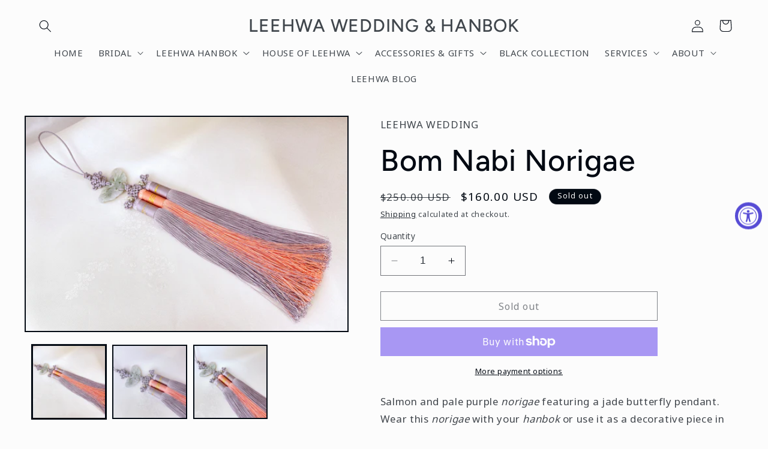

--- FILE ---
content_type: text/html; charset=utf-8
request_url: https://www.leehwawedding.com/products/bom-nabi-norigae
body_size: 28557
content:
<!doctype html>
<html class="no-js" lang="en">
  <head>
    <meta charset="utf-8">
    <meta http-equiv="X-UA-Compatible" content="IE=edge">
    <meta name="viewport" content="width=device-width,initial-scale=1">
    <meta name="theme-color" content="">
    <link rel="canonical" href="https://www.leehwawedding.com/products/bom-nabi-norigae"><link rel="preconnect" href="https://fonts.shopifycdn.com" crossorigin><title>
      Bom Nabi Norigae
 &ndash; LEEHWA WEDDING &amp; HANBOK</title>

    
      <meta name="description" content="Salmon and pale purple norigae featuring a jade butterfly pendant. Wear this norigae with your hanbok or use it as a decorative piece in your home. ⭐️ Product features: Silk tassels Jade pendant Hand woven maedeup designs ⭐️ Box color is dependent on availability and will be sent randomly. ⭐️ Please note: Colors may va">
    

    

<meta property="og:site_name" content="LEEHWA WEDDING &amp; HANBOK">
<meta property="og:url" content="https://www.leehwawedding.com/products/bom-nabi-norigae">
<meta property="og:title" content="Bom Nabi Norigae">
<meta property="og:type" content="product">
<meta property="og:description" content="Salmon and pale purple norigae featuring a jade butterfly pendant. Wear this norigae with your hanbok or use it as a decorative piece in your home. ⭐️ Product features: Silk tassels Jade pendant Hand woven maedeup designs ⭐️ Box color is dependent on availability and will be sent randomly. ⭐️ Please note: Colors may va"><meta property="og:image" content="http://www.leehwawedding.com/cdn/shop/products/1_740x_3f575082-540c-4506-b112-d07fc765daea.png?v=1671665337">
  <meta property="og:image:secure_url" content="https://www.leehwawedding.com/cdn/shop/products/1_740x_3f575082-540c-4506-b112-d07fc765daea.png?v=1671665337">
  <meta property="og:image:width" content="740">
  <meta property="og:image:height" content="493"><meta property="og:price:amount" content="160.00">
  <meta property="og:price:currency" content="USD"><meta name="twitter:card" content="summary_large_image">
<meta name="twitter:title" content="Bom Nabi Norigae">
<meta name="twitter:description" content="Salmon and pale purple norigae featuring a jade butterfly pendant. Wear this norigae with your hanbok or use it as a decorative piece in your home. ⭐️ Product features: Silk tassels Jade pendant Hand woven maedeup designs ⭐️ Box color is dependent on availability and will be sent randomly. ⭐️ Please note: Colors may va">


    <script src="//www.leehwawedding.com/cdn/shop/t/8/assets/constants.js?v=58251544750838685771699730633" defer="defer"></script>
    <script src="//www.leehwawedding.com/cdn/shop/t/8/assets/pubsub.js?v=158357773527763999511699730633" defer="defer"></script>
    <script src="//www.leehwawedding.com/cdn/shop/t/8/assets/global.js?v=113367515774722599301699730633" defer="defer"></script><script src="//www.leehwawedding.com/cdn/shop/t/8/assets/animations.js?v=88693664871331136111699730632" defer="defer"></script><script>window.performance && window.performance.mark && window.performance.mark('shopify.content_for_header.start');</script><meta name="google-site-verification" content="OUFCZO1-bSRdMt5euasRFJmwPBGqlE9Mdfgqw8etLVg">
<meta id="shopify-digital-wallet" name="shopify-digital-wallet" content="/25728876619/digital_wallets/dialog">
<meta name="shopify-checkout-api-token" content="679e18b3201528f9669f8353dfd499c4">
<meta id="in-context-paypal-metadata" data-shop-id="25728876619" data-venmo-supported="false" data-environment="production" data-locale="en_US" data-paypal-v4="true" data-currency="USD">
<link rel="alternate" type="application/json+oembed" href="https://www.leehwawedding.com/products/bom-nabi-norigae.oembed">
<script async="async" src="/checkouts/internal/preloads.js?locale=en-US"></script>
<link rel="preconnect" href="https://shop.app" crossorigin="anonymous">
<script async="async" src="https://shop.app/checkouts/internal/preloads.js?locale=en-US&shop_id=25728876619" crossorigin="anonymous"></script>
<script id="apple-pay-shop-capabilities" type="application/json">{"shopId":25728876619,"countryCode":"US","currencyCode":"USD","merchantCapabilities":["supports3DS"],"merchantId":"gid:\/\/shopify\/Shop\/25728876619","merchantName":"LEEHWA WEDDING \u0026 HANBOK","requiredBillingContactFields":["postalAddress","email","phone"],"requiredShippingContactFields":["postalAddress","email","phone"],"shippingType":"shipping","supportedNetworks":["visa","masterCard","amex","discover","elo","jcb"],"total":{"type":"pending","label":"LEEHWA WEDDING \u0026 HANBOK","amount":"1.00"},"shopifyPaymentsEnabled":true,"supportsSubscriptions":true}</script>
<script id="shopify-features" type="application/json">{"accessToken":"679e18b3201528f9669f8353dfd499c4","betas":["rich-media-storefront-analytics"],"domain":"www.leehwawedding.com","predictiveSearch":true,"shopId":25728876619,"locale":"en"}</script>
<script>var Shopify = Shopify || {};
Shopify.shop = "leehwa-wedding.myshopify.com";
Shopify.locale = "en";
Shopify.currency = {"active":"USD","rate":"1.0"};
Shopify.country = "US";
Shopify.theme = {"name":"NEW WEBSITE DESIGN","id":138729423097,"schema_name":"Taste","schema_version":"12.0.0","theme_store_id":1434,"role":"main"};
Shopify.theme.handle = "null";
Shopify.theme.style = {"id":null,"handle":null};
Shopify.cdnHost = "www.leehwawedding.com/cdn";
Shopify.routes = Shopify.routes || {};
Shopify.routes.root = "/";</script>
<script type="module">!function(o){(o.Shopify=o.Shopify||{}).modules=!0}(window);</script>
<script>!function(o){function n(){var o=[];function n(){o.push(Array.prototype.slice.apply(arguments))}return n.q=o,n}var t=o.Shopify=o.Shopify||{};t.loadFeatures=n(),t.autoloadFeatures=n()}(window);</script>
<script>
  window.ShopifyPay = window.ShopifyPay || {};
  window.ShopifyPay.apiHost = "shop.app\/pay";
  window.ShopifyPay.redirectState = null;
</script>
<script id="shop-js-analytics" type="application/json">{"pageType":"product"}</script>
<script defer="defer" async type="module" src="//www.leehwawedding.com/cdn/shopifycloud/shop-js/modules/v2/client.init-shop-cart-sync_D0dqhulL.en.esm.js"></script>
<script defer="defer" async type="module" src="//www.leehwawedding.com/cdn/shopifycloud/shop-js/modules/v2/chunk.common_CpVO7qML.esm.js"></script>
<script type="module">
  await import("//www.leehwawedding.com/cdn/shopifycloud/shop-js/modules/v2/client.init-shop-cart-sync_D0dqhulL.en.esm.js");
await import("//www.leehwawedding.com/cdn/shopifycloud/shop-js/modules/v2/chunk.common_CpVO7qML.esm.js");

  window.Shopify.SignInWithShop?.initShopCartSync?.({"fedCMEnabled":true,"windoidEnabled":true});

</script>
<script defer="defer" async type="module" src="//www.leehwawedding.com/cdn/shopifycloud/shop-js/modules/v2/client.payment-terms_BmrqWn8r.en.esm.js"></script>
<script defer="defer" async type="module" src="//www.leehwawedding.com/cdn/shopifycloud/shop-js/modules/v2/chunk.common_CpVO7qML.esm.js"></script>
<script defer="defer" async type="module" src="//www.leehwawedding.com/cdn/shopifycloud/shop-js/modules/v2/chunk.modal_DKF6x0Jh.esm.js"></script>
<script type="module">
  await import("//www.leehwawedding.com/cdn/shopifycloud/shop-js/modules/v2/client.payment-terms_BmrqWn8r.en.esm.js");
await import("//www.leehwawedding.com/cdn/shopifycloud/shop-js/modules/v2/chunk.common_CpVO7qML.esm.js");
await import("//www.leehwawedding.com/cdn/shopifycloud/shop-js/modules/v2/chunk.modal_DKF6x0Jh.esm.js");

  
</script>
<script>
  window.Shopify = window.Shopify || {};
  if (!window.Shopify.featureAssets) window.Shopify.featureAssets = {};
  window.Shopify.featureAssets['shop-js'] = {"shop-cart-sync":["modules/v2/client.shop-cart-sync_D9bwt38V.en.esm.js","modules/v2/chunk.common_CpVO7qML.esm.js"],"init-fed-cm":["modules/v2/client.init-fed-cm_BJ8NPuHe.en.esm.js","modules/v2/chunk.common_CpVO7qML.esm.js"],"init-shop-email-lookup-coordinator":["modules/v2/client.init-shop-email-lookup-coordinator_pVrP2-kG.en.esm.js","modules/v2/chunk.common_CpVO7qML.esm.js"],"shop-cash-offers":["modules/v2/client.shop-cash-offers_CNh7FWN-.en.esm.js","modules/v2/chunk.common_CpVO7qML.esm.js","modules/v2/chunk.modal_DKF6x0Jh.esm.js"],"init-shop-cart-sync":["modules/v2/client.init-shop-cart-sync_D0dqhulL.en.esm.js","modules/v2/chunk.common_CpVO7qML.esm.js"],"init-windoid":["modules/v2/client.init-windoid_DaoAelzT.en.esm.js","modules/v2/chunk.common_CpVO7qML.esm.js"],"shop-toast-manager":["modules/v2/client.shop-toast-manager_1DND8Tac.en.esm.js","modules/v2/chunk.common_CpVO7qML.esm.js"],"pay-button":["modules/v2/client.pay-button_CFeQi1r6.en.esm.js","modules/v2/chunk.common_CpVO7qML.esm.js"],"shop-button":["modules/v2/client.shop-button_Ca94MDdQ.en.esm.js","modules/v2/chunk.common_CpVO7qML.esm.js"],"shop-login-button":["modules/v2/client.shop-login-button_DPYNfp1Z.en.esm.js","modules/v2/chunk.common_CpVO7qML.esm.js","modules/v2/chunk.modal_DKF6x0Jh.esm.js"],"avatar":["modules/v2/client.avatar_BTnouDA3.en.esm.js"],"shop-follow-button":["modules/v2/client.shop-follow-button_BMKh4nJE.en.esm.js","modules/v2/chunk.common_CpVO7qML.esm.js","modules/v2/chunk.modal_DKF6x0Jh.esm.js"],"init-customer-accounts-sign-up":["modules/v2/client.init-customer-accounts-sign-up_CJXi5kRN.en.esm.js","modules/v2/client.shop-login-button_DPYNfp1Z.en.esm.js","modules/v2/chunk.common_CpVO7qML.esm.js","modules/v2/chunk.modal_DKF6x0Jh.esm.js"],"init-shop-for-new-customer-accounts":["modules/v2/client.init-shop-for-new-customer-accounts_BoBxkgWu.en.esm.js","modules/v2/client.shop-login-button_DPYNfp1Z.en.esm.js","modules/v2/chunk.common_CpVO7qML.esm.js","modules/v2/chunk.modal_DKF6x0Jh.esm.js"],"init-customer-accounts":["modules/v2/client.init-customer-accounts_DCuDTzpR.en.esm.js","modules/v2/client.shop-login-button_DPYNfp1Z.en.esm.js","modules/v2/chunk.common_CpVO7qML.esm.js","modules/v2/chunk.modal_DKF6x0Jh.esm.js"],"checkout-modal":["modules/v2/client.checkout-modal_U_3e4VxF.en.esm.js","modules/v2/chunk.common_CpVO7qML.esm.js","modules/v2/chunk.modal_DKF6x0Jh.esm.js"],"lead-capture":["modules/v2/client.lead-capture_DEgn0Z8u.en.esm.js","modules/v2/chunk.common_CpVO7qML.esm.js","modules/v2/chunk.modal_DKF6x0Jh.esm.js"],"shop-login":["modules/v2/client.shop-login_CoM5QKZ_.en.esm.js","modules/v2/chunk.common_CpVO7qML.esm.js","modules/v2/chunk.modal_DKF6x0Jh.esm.js"],"payment-terms":["modules/v2/client.payment-terms_BmrqWn8r.en.esm.js","modules/v2/chunk.common_CpVO7qML.esm.js","modules/v2/chunk.modal_DKF6x0Jh.esm.js"]};
</script>
<script>(function() {
  var isLoaded = false;
  function asyncLoad() {
    if (isLoaded) return;
    isLoaded = true;
    var urls = ["https:\/\/accessibly.apps.onthemapmarketing.com\/public\/widget\/run.js?shop=leehwa-wedding.myshopify.com","https:\/\/accessibly.apps.onthemapmarketing.com\/public\/widget\/run.js?shop=leehwa-wedding.myshopify.com","https:\/\/cdn.shopify.com\/s\/files\/1\/0184\/4255\/1360\/files\/quicklink.min.js?351\u0026shop=leehwa-wedding.myshopify.com","https:\/\/accessibly.onthemapmarketing.com\/public\/widget\/run.js?shop=leehwa-wedding.myshopify.com","https:\/\/cdn.nfcube.com\/8789c9ec4d15cf3b5ab0a804cd572f5d.js?shop=leehwa-wedding.myshopify.com"];
    for (var i = 0; i < urls.length; i++) {
      var s = document.createElement('script');
      s.type = 'text/javascript';
      s.async = true;
      s.src = urls[i];
      var x = document.getElementsByTagName('script')[0];
      x.parentNode.insertBefore(s, x);
    }
  };
  if(window.attachEvent) {
    window.attachEvent('onload', asyncLoad);
  } else {
    window.addEventListener('load', asyncLoad, false);
  }
})();</script>
<script id="__st">var __st={"a":25728876619,"offset":-28800,"reqid":"c9e1f85b-356b-4f56-b9ed-97ac0b78e685-1765234392","pageurl":"www.leehwawedding.com\/products\/bom-nabi-norigae","u":"c25cc35f5ecb","p":"product","rtyp":"product","rid":7688987771129};</script>
<script>window.ShopifyPaypalV4VisibilityTracking = true;</script>
<script id="captcha-bootstrap">!function(){'use strict';const t='contact',e='account',n='new_comment',o=[[t,t],['blogs',n],['comments',n],[t,'customer']],c=[[e,'customer_login'],[e,'guest_login'],[e,'recover_customer_password'],[e,'create_customer']],r=t=>t.map((([t,e])=>`form[action*='/${t}']:not([data-nocaptcha='true']) input[name='form_type'][value='${e}']`)).join(','),a=t=>()=>t?[...document.querySelectorAll(t)].map((t=>t.form)):[];function s(){const t=[...o],e=r(t);return a(e)}const i='password',u='form_key',d=['recaptcha-v3-token','g-recaptcha-response','h-captcha-response',i],f=()=>{try{return window.sessionStorage}catch{return}},m='__shopify_v',_=t=>t.elements[u];function p(t,e,n=!1){try{const o=window.sessionStorage,c=JSON.parse(o.getItem(e)),{data:r}=function(t){const{data:e,action:n}=t;return t[m]||n?{data:e,action:n}:{data:t,action:n}}(c);for(const[e,n]of Object.entries(r))t.elements[e]&&(t.elements[e].value=n);n&&o.removeItem(e)}catch(o){console.error('form repopulation failed',{error:o})}}const l='form_type',E='cptcha';function T(t){t.dataset[E]=!0}const w=window,h=w.document,L='Shopify',v='ce_forms',y='captcha';let A=!1;((t,e)=>{const n=(g='f06e6c50-85a8-45c8-87d0-21a2b65856fe',I='https://cdn.shopify.com/shopifycloud/storefront-forms-hcaptcha/ce_storefront_forms_captcha_hcaptcha.v1.5.2.iife.js',D={infoText:'Protected by hCaptcha',privacyText:'Privacy',termsText:'Terms'},(t,e,n)=>{const o=w[L][v],c=o.bindForm;if(c)return c(t,g,e,D).then(n);var r;o.q.push([[t,g,e,D],n]),r=I,A||(h.body.append(Object.assign(h.createElement('script'),{id:'captcha-provider',async:!0,src:r})),A=!0)});var g,I,D;w[L]=w[L]||{},w[L][v]=w[L][v]||{},w[L][v].q=[],w[L][y]=w[L][y]||{},w[L][y].protect=function(t,e){n(t,void 0,e),T(t)},Object.freeze(w[L][y]),function(t,e,n,w,h,L){const[v,y,A,g]=function(t,e,n){const i=e?o:[],u=t?c:[],d=[...i,...u],f=r(d),m=r(i),_=r(d.filter((([t,e])=>n.includes(e))));return[a(f),a(m),a(_),s()]}(w,h,L),I=t=>{const e=t.target;return e instanceof HTMLFormElement?e:e&&e.form},D=t=>v().includes(t);t.addEventListener('submit',(t=>{const e=I(t);if(!e)return;const n=D(e)&&!e.dataset.hcaptchaBound&&!e.dataset.recaptchaBound,o=_(e),c=g().includes(e)&&(!o||!o.value);(n||c)&&t.preventDefault(),c&&!n&&(function(t){try{if(!f())return;!function(t){const e=f();if(!e)return;const n=_(t);if(!n)return;const o=n.value;o&&e.removeItem(o)}(t);const e=Array.from(Array(32),(()=>Math.random().toString(36)[2])).join('');!function(t,e){_(t)||t.append(Object.assign(document.createElement('input'),{type:'hidden',name:u})),t.elements[u].value=e}(t,e),function(t,e){const n=f();if(!n)return;const o=[...t.querySelectorAll(`input[type='${i}']`)].map((({name:t})=>t)),c=[...d,...o],r={};for(const[a,s]of new FormData(t).entries())c.includes(a)||(r[a]=s);n.setItem(e,JSON.stringify({[m]:1,action:t.action,data:r}))}(t,e)}catch(e){console.error('failed to persist form',e)}}(e),e.submit())}));const S=(t,e)=>{t&&!t.dataset[E]&&(n(t,e.some((e=>e===t))),T(t))};for(const o of['focusin','change'])t.addEventListener(o,(t=>{const e=I(t);D(e)&&S(e,y())}));const B=e.get('form_key'),M=e.get(l),P=B&&M;t.addEventListener('DOMContentLoaded',(()=>{const t=y();if(P)for(const e of t)e.elements[l].value===M&&p(e,B);[...new Set([...A(),...v().filter((t=>'true'===t.dataset.shopifyCaptcha))])].forEach((e=>S(e,t)))}))}(h,new URLSearchParams(w.location.search),n,t,e,['guest_login'])})(!0,!0)}();</script>
<script integrity="sha256-52AcMU7V7pcBOXWImdc/TAGTFKeNjmkeM1Pvks/DTgc=" data-source-attribution="shopify.loadfeatures" defer="defer" src="//www.leehwawedding.com/cdn/shopifycloud/storefront/assets/storefront/load_feature-81c60534.js" crossorigin="anonymous"></script>
<script crossorigin="anonymous" defer="defer" src="//www.leehwawedding.com/cdn/shopifycloud/storefront/assets/shopify_pay/storefront-65b4c6d7.js?v=20250812"></script>
<script data-source-attribution="shopify.dynamic_checkout.dynamic.init">var Shopify=Shopify||{};Shopify.PaymentButton=Shopify.PaymentButton||{isStorefrontPortableWallets:!0,init:function(){window.Shopify.PaymentButton.init=function(){};var t=document.createElement("script");t.src="https://www.leehwawedding.com/cdn/shopifycloud/portable-wallets/latest/portable-wallets.en.js",t.type="module",document.head.appendChild(t)}};
</script>
<script data-source-attribution="shopify.dynamic_checkout.buyer_consent">
  function portableWalletsHideBuyerConsent(e){var t=document.getElementById("shopify-buyer-consent"),n=document.getElementById("shopify-subscription-policy-button");t&&n&&(t.classList.add("hidden"),t.setAttribute("aria-hidden","true"),n.removeEventListener("click",e))}function portableWalletsShowBuyerConsent(e){var t=document.getElementById("shopify-buyer-consent"),n=document.getElementById("shopify-subscription-policy-button");t&&n&&(t.classList.remove("hidden"),t.removeAttribute("aria-hidden"),n.addEventListener("click",e))}window.Shopify?.PaymentButton&&(window.Shopify.PaymentButton.hideBuyerConsent=portableWalletsHideBuyerConsent,window.Shopify.PaymentButton.showBuyerConsent=portableWalletsShowBuyerConsent);
</script>
<script>
  function portableWalletsCleanup(e){e&&e.src&&console.error("Failed to load portable wallets script "+e.src);var t=document.querySelectorAll("shopify-accelerated-checkout .shopify-payment-button__skeleton, shopify-accelerated-checkout-cart .wallet-cart-button__skeleton"),e=document.getElementById("shopify-buyer-consent");for(let e=0;e<t.length;e++)t[e].remove();e&&e.remove()}function portableWalletsNotLoadedAsModule(e){e instanceof ErrorEvent&&"string"==typeof e.message&&e.message.includes("import.meta")&&"string"==typeof e.filename&&e.filename.includes("portable-wallets")&&(window.removeEventListener("error",portableWalletsNotLoadedAsModule),window.Shopify.PaymentButton.failedToLoad=e,"loading"===document.readyState?document.addEventListener("DOMContentLoaded",window.Shopify.PaymentButton.init):window.Shopify.PaymentButton.init())}window.addEventListener("error",portableWalletsNotLoadedAsModule);
</script>

<script type="module" src="https://www.leehwawedding.com/cdn/shopifycloud/portable-wallets/latest/portable-wallets.en.js" onError="portableWalletsCleanup(this)" crossorigin="anonymous"></script>
<script nomodule>
  document.addEventListener("DOMContentLoaded", portableWalletsCleanup);
</script>

<link id="shopify-accelerated-checkout-styles" rel="stylesheet" media="screen" href="https://www.leehwawedding.com/cdn/shopifycloud/portable-wallets/latest/accelerated-checkout-backwards-compat.css" crossorigin="anonymous">
<style id="shopify-accelerated-checkout-cart">
        #shopify-buyer-consent {
  margin-top: 1em;
  display: inline-block;
  width: 100%;
}

#shopify-buyer-consent.hidden {
  display: none;
}

#shopify-subscription-policy-button {
  background: none;
  border: none;
  padding: 0;
  text-decoration: underline;
  font-size: inherit;
  cursor: pointer;
}

#shopify-subscription-policy-button::before {
  box-shadow: none;
}

      </style>
<script id="sections-script" data-sections="header" defer="defer" src="//www.leehwawedding.com/cdn/shop/t/8/compiled_assets/scripts.js?3036"></script>
<script>window.performance && window.performance.mark && window.performance.mark('shopify.content_for_header.end');</script>


    <style data-shopify>
      
      
      
      
      @font-face {
  font-family: Figtree;
  font-weight: 500;
  font-style: normal;
  font-display: swap;
  src: url("//www.leehwawedding.com/cdn/fonts/figtree/figtree_n5.3b6b7df38aa5986536945796e1f947445832047c.woff2") format("woff2"),
       url("//www.leehwawedding.com/cdn/fonts/figtree/figtree_n5.f26bf6dcae278b0ed902605f6605fa3338e81dab.woff") format("woff");
}


      
        :root,
        .color-background-1 {
          --color-background: 252,252,252;
        
          --gradient-background: #fcfcfc;
        

        

        --color-foreground: 2,9,18;
        --color-background-contrast: 188,188,188;
        --color-shadow: 2,9,18;
        --color-button: 2,9,18;
        --color-button-text: 252,252,252;
        --color-secondary-button: 252,252,252;
        --color-secondary-button-text: 2,9,18;
        --color-link: 2,9,18;
        --color-badge-foreground: 2,9,18;
        --color-badge-background: 252,252,252;
        --color-badge-border: 2,9,18;
        --payment-terms-background-color: rgb(252 252 252);
      }
      
        
        .color-background-2 {
          --color-background: 228,246,255;
        
          --gradient-background: #e4f6ff;
        

        

        --color-foreground: 2,9,18;
        --color-background-contrast: 100,203,255;
        --color-shadow: 2,9,18;
        --color-button: 2,9,18;
        --color-button-text: 228,246,255;
        --color-secondary-button: 228,246,255;
        --color-secondary-button-text: 2,9,18;
        --color-link: 2,9,18;
        --color-badge-foreground: 2,9,18;
        --color-badge-background: 228,246,255;
        --color-badge-border: 2,9,18;
        --payment-terms-background-color: rgb(228 246 255);
      }
      
        
        .color-inverse {
          --color-background: 219,233,224;
        
          --gradient-background: #dbe9e0;
        

        

        --color-foreground: 2,9,18;
        --color-background-contrast: 140,185,156;
        --color-shadow: 2,9,18;
        --color-button: 2,9,18;
        --color-button-text: 219,233,224;
        --color-secondary-button: 219,233,224;
        --color-secondary-button-text: 2,9,18;
        --color-link: 2,9,18;
        --color-badge-foreground: 2,9,18;
        --color-badge-background: 219,233,224;
        --color-badge-border: 2,9,18;
        --payment-terms-background-color: rgb(219 233 224);
      }
      
        
        .color-accent-1 {
          --color-background: 2,9,18;
        
          --gradient-background: #020912;
        

        

        --color-foreground: 252,252,252;
        --color-background-contrast: 43,126,232;
        --color-shadow: 2,9,18;
        --color-button: 252,252,252;
        --color-button-text: 2,9,18;
        --color-secondary-button: 2,9,18;
        --color-secondary-button-text: 252,252,252;
        --color-link: 252,252,252;
        --color-badge-foreground: 252,252,252;
        --color-badge-background: 2,9,18;
        --color-badge-border: 252,252,252;
        --payment-terms-background-color: rgb(2 9 18);
      }
      
        
        .color-accent-2 {
          --color-background: 255,223,184;
        
          --gradient-background: #ffdfb8;
        

        

        --color-foreground: 2,9,18;
        --color-background-contrast: 255,166,57;
        --color-shadow: 2,9,18;
        --color-button: 2,9,18;
        --color-button-text: 255,223,184;
        --color-secondary-button: 255,223,184;
        --color-secondary-button-text: 2,9,18;
        --color-link: 2,9,18;
        --color-badge-foreground: 2,9,18;
        --color-badge-background: 255,223,184;
        --color-badge-border: 2,9,18;
        --payment-terms-background-color: rgb(255 223 184);
      }
      

      body, .color-background-1, .color-background-2, .color-inverse, .color-accent-1, .color-accent-2 {
        color: rgba(var(--color-foreground), 0.75);
        background-color: rgb(var(--color-background));
      }

      :root {
        --font-body-family: "system_ui", -apple-system, 'Segoe UI', Roboto, 'Helvetica Neue', 'Noto Sans', 'Liberation Sans', Arial, sans-serif, 'Apple Color Emoji', 'Segoe UI Emoji', 'Segoe UI Symbol', 'Noto Color Emoji';
        --font-body-style: normal;
        --font-body-weight: 400;
        --font-body-weight-bold: 700;

        --font-heading-family: Figtree, sans-serif;
        --font-heading-style: normal;
        --font-heading-weight: 500;

        --font-body-scale: 1.05;
        --font-heading-scale: 1.1904761904761905;

        --media-padding: px;
        --media-border-opacity: 1.0;
        --media-border-width: 2px;
        --media-radius: 0px;
        --media-shadow-opacity: 0.0;
        --media-shadow-horizontal-offset: 0px;
        --media-shadow-vertical-offset: 4px;
        --media-shadow-blur-radius: 5px;
        --media-shadow-visible: 0;

        --page-width: 140rem;
        --page-width-margin: 0rem;

        --product-card-image-padding: 0.0rem;
        --product-card-corner-radius: 0.0rem;
        --product-card-text-alignment: center;
        --product-card-border-width: 0.0rem;
        --product-card-border-opacity: 0.1;
        --product-card-shadow-opacity: 0.0;
        --product-card-shadow-visible: 0;
        --product-card-shadow-horizontal-offset: 0.0rem;
        --product-card-shadow-vertical-offset: 0.4rem;
        --product-card-shadow-blur-radius: 0.5rem;

        --collection-card-image-padding: 0.0rem;
        --collection-card-corner-radius: 0.0rem;
        --collection-card-text-alignment: center;
        --collection-card-border-width: 0.0rem;
        --collection-card-border-opacity: 0.1;
        --collection-card-shadow-opacity: 0.0;
        --collection-card-shadow-visible: 0;
        --collection-card-shadow-horizontal-offset: 0.0rem;
        --collection-card-shadow-vertical-offset: 0.4rem;
        --collection-card-shadow-blur-radius: 0.5rem;

        --blog-card-image-padding: 0.0rem;
        --blog-card-corner-radius: 0.0rem;
        --blog-card-text-alignment: center;
        --blog-card-border-width: 0.0rem;
        --blog-card-border-opacity: 0.1;
        --blog-card-shadow-opacity: 0.0;
        --blog-card-shadow-visible: 0;
        --blog-card-shadow-horizontal-offset: 0.0rem;
        --blog-card-shadow-vertical-offset: 0.4rem;
        --blog-card-shadow-blur-radius: 0.5rem;

        --badge-corner-radius: 4.0rem;

        --popup-border-width: 2px;
        --popup-border-opacity: 1.0;
        --popup-corner-radius: 0px;
        --popup-shadow-opacity: 0.05;
        --popup-shadow-horizontal-offset: 0px;
        --popup-shadow-vertical-offset: 4px;
        --popup-shadow-blur-radius: 5px;

        --drawer-border-width: 2px;
        --drawer-border-opacity: 1.0;
        --drawer-shadow-opacity: 0.0;
        --drawer-shadow-horizontal-offset: 0px;
        --drawer-shadow-vertical-offset: 4px;
        --drawer-shadow-blur-radius: 5px;

        --spacing-sections-desktop: 20px;
        --spacing-sections-mobile: 20px;

        --grid-desktop-vertical-spacing: 24px;
        --grid-desktop-horizontal-spacing: 24px;
        --grid-mobile-vertical-spacing: 12px;
        --grid-mobile-horizontal-spacing: 12px;

        --text-boxes-border-opacity: 1.0;
        --text-boxes-border-width: 2px;
        --text-boxes-radius: 0px;
        --text-boxes-shadow-opacity: 0.0;
        --text-boxes-shadow-visible: 0;
        --text-boxes-shadow-horizontal-offset: 0px;
        --text-boxes-shadow-vertical-offset: 4px;
        --text-boxes-shadow-blur-radius: 5px;

        --buttons-radius: 0px;
        --buttons-radius-outset: 0px;
        --buttons-border-width: 1px;
        --buttons-border-opacity: 1.0;
        --buttons-shadow-opacity: 0.0;
        --buttons-shadow-visible: 0;
        --buttons-shadow-horizontal-offset: 0px;
        --buttons-shadow-vertical-offset: 4px;
        --buttons-shadow-blur-radius: 5px;
        --buttons-border-offset: 0px;

        --inputs-radius: 0px;
        --inputs-border-width: 1px;
        --inputs-border-opacity: 0.55;
        --inputs-shadow-opacity: 0.0;
        --inputs-shadow-horizontal-offset: 0px;
        --inputs-margin-offset: 0px;
        --inputs-shadow-vertical-offset: 4px;
        --inputs-shadow-blur-radius: 5px;
        --inputs-radius-outset: 0px;

        --variant-pills-radius: 40px;
        --variant-pills-border-width: 1px;
        --variant-pills-border-opacity: 0.55;
        --variant-pills-shadow-opacity: 0.0;
        --variant-pills-shadow-horizontal-offset: 0px;
        --variant-pills-shadow-vertical-offset: 4px;
        --variant-pills-shadow-blur-radius: 5px;
      }

      *,
      *::before,
      *::after {
        box-sizing: inherit;
      }

      html {
        box-sizing: border-box;
        font-size: calc(var(--font-body-scale) * 62.5%);
        height: 100%;
      }

      body {
        display: grid;
        grid-template-rows: auto auto 1fr auto;
        grid-template-columns: 100%;
        min-height: 100%;
        margin: 0;
        font-size: 1.5rem;
        letter-spacing: 0.06rem;
        line-height: calc(1 + 0.8 / var(--font-body-scale));
        font-family: var(--font-body-family);
        font-style: var(--font-body-style);
        font-weight: var(--font-body-weight);
      }

      @media screen and (min-width: 750px) {
        body {
          font-size: 1.6rem;
        }
      }
    </style>

    <link href="//www.leehwawedding.com/cdn/shop/t/8/assets/base.css?v=127867003511637661291699730632" rel="stylesheet" type="text/css" media="all" />
<link rel="preload" as="font" href="//www.leehwawedding.com/cdn/fonts/figtree/figtree_n5.3b6b7df38aa5986536945796e1f947445832047c.woff2" type="font/woff2" crossorigin><link
        rel="stylesheet"
        href="//www.leehwawedding.com/cdn/shop/t/8/assets/component-predictive-search.css?v=118923337488134913561699730632"
        media="print"
        onload="this.media='all'"
      ><script>
      document.documentElement.className = document.documentElement.className.replace('no-js', 'js');
      if (Shopify.designMode) {
        document.documentElement.classList.add('shopify-design-mode');
      }
    </script>
  <!--Gem_Page_Header_Script-->
    


<!--End_Gem_Page_Header_Script-->



    

    
  
<script src="https://cdn.shopify.com/extensions/019a0131-ca1b-7172-a6b1-2fadce39ca6e/accessibly-28/assets/acc-main.js" type="text/javascript" defer="defer"></script>
<link href="https://monorail-edge.shopifysvc.com" rel="dns-prefetch">
<script>(function(){if ("sendBeacon" in navigator && "performance" in window) {try {var session_token_from_headers = performance.getEntriesByType('navigation')[0].serverTiming.find(x => x.name == '_s').description;} catch {var session_token_from_headers = undefined;}var session_cookie_matches = document.cookie.match(/_shopify_s=([^;]*)/);var session_token_from_cookie = session_cookie_matches && session_cookie_matches.length === 2 ? session_cookie_matches[1] : "";var session_token = session_token_from_headers || session_token_from_cookie || "";function handle_abandonment_event(e) {var entries = performance.getEntries().filter(function(entry) {return /monorail-edge.shopifysvc.com/.test(entry.name);});if (!window.abandonment_tracked && entries.length === 0) {window.abandonment_tracked = true;var currentMs = Date.now();var navigation_start = performance.timing.navigationStart;var payload = {shop_id: 25728876619,url: window.location.href,navigation_start,duration: currentMs - navigation_start,session_token,page_type: "product"};window.navigator.sendBeacon("https://monorail-edge.shopifysvc.com/v1/produce", JSON.stringify({schema_id: "online_store_buyer_site_abandonment/1.1",payload: payload,metadata: {event_created_at_ms: currentMs,event_sent_at_ms: currentMs}}));}}window.addEventListener('pagehide', handle_abandonment_event);}}());</script>
<script id="web-pixels-manager-setup">(function e(e,d,r,n,o){if(void 0===o&&(o={}),!Boolean(null===(a=null===(i=window.Shopify)||void 0===i?void 0:i.analytics)||void 0===a?void 0:a.replayQueue)){var i,a;window.Shopify=window.Shopify||{};var t=window.Shopify;t.analytics=t.analytics||{};var s=t.analytics;s.replayQueue=[],s.publish=function(e,d,r){return s.replayQueue.push([e,d,r]),!0};try{self.performance.mark("wpm:start")}catch(e){}var l=function(){var e={modern:/Edge?\/(1{2}[4-9]|1[2-9]\d|[2-9]\d{2}|\d{4,})\.\d+(\.\d+|)|Firefox\/(1{2}[4-9]|1[2-9]\d|[2-9]\d{2}|\d{4,})\.\d+(\.\d+|)|Chrom(ium|e)\/(9{2}|\d{3,})\.\d+(\.\d+|)|(Maci|X1{2}).+ Version\/(15\.\d+|(1[6-9]|[2-9]\d|\d{3,})\.\d+)([,.]\d+|)( \(\w+\)|)( Mobile\/\w+|) Safari\/|Chrome.+OPR\/(9{2}|\d{3,})\.\d+\.\d+|(CPU[ +]OS|iPhone[ +]OS|CPU[ +]iPhone|CPU IPhone OS|CPU iPad OS)[ +]+(15[._]\d+|(1[6-9]|[2-9]\d|\d{3,})[._]\d+)([._]\d+|)|Android:?[ /-](13[3-9]|1[4-9]\d|[2-9]\d{2}|\d{4,})(\.\d+|)(\.\d+|)|Android.+Firefox\/(13[5-9]|1[4-9]\d|[2-9]\d{2}|\d{4,})\.\d+(\.\d+|)|Android.+Chrom(ium|e)\/(13[3-9]|1[4-9]\d|[2-9]\d{2}|\d{4,})\.\d+(\.\d+|)|SamsungBrowser\/([2-9]\d|\d{3,})\.\d+/,legacy:/Edge?\/(1[6-9]|[2-9]\d|\d{3,})\.\d+(\.\d+|)|Firefox\/(5[4-9]|[6-9]\d|\d{3,})\.\d+(\.\d+|)|Chrom(ium|e)\/(5[1-9]|[6-9]\d|\d{3,})\.\d+(\.\d+|)([\d.]+$|.*Safari\/(?![\d.]+ Edge\/[\d.]+$))|(Maci|X1{2}).+ Version\/(10\.\d+|(1[1-9]|[2-9]\d|\d{3,})\.\d+)([,.]\d+|)( \(\w+\)|)( Mobile\/\w+|) Safari\/|Chrome.+OPR\/(3[89]|[4-9]\d|\d{3,})\.\d+\.\d+|(CPU[ +]OS|iPhone[ +]OS|CPU[ +]iPhone|CPU IPhone OS|CPU iPad OS)[ +]+(10[._]\d+|(1[1-9]|[2-9]\d|\d{3,})[._]\d+)([._]\d+|)|Android:?[ /-](13[3-9]|1[4-9]\d|[2-9]\d{2}|\d{4,})(\.\d+|)(\.\d+|)|Mobile Safari.+OPR\/([89]\d|\d{3,})\.\d+\.\d+|Android.+Firefox\/(13[5-9]|1[4-9]\d|[2-9]\d{2}|\d{4,})\.\d+(\.\d+|)|Android.+Chrom(ium|e)\/(13[3-9]|1[4-9]\d|[2-9]\d{2}|\d{4,})\.\d+(\.\d+|)|Android.+(UC? ?Browser|UCWEB|U3)[ /]?(15\.([5-9]|\d{2,})|(1[6-9]|[2-9]\d|\d{3,})\.\d+)\.\d+|SamsungBrowser\/(5\.\d+|([6-9]|\d{2,})\.\d+)|Android.+MQ{2}Browser\/(14(\.(9|\d{2,})|)|(1[5-9]|[2-9]\d|\d{3,})(\.\d+|))(\.\d+|)|K[Aa][Ii]OS\/(3\.\d+|([4-9]|\d{2,})\.\d+)(\.\d+|)/},d=e.modern,r=e.legacy,n=navigator.userAgent;return n.match(d)?"modern":n.match(r)?"legacy":"unknown"}(),u="modern"===l?"modern":"legacy",c=(null!=n?n:{modern:"",legacy:""})[u],f=function(e){return[e.baseUrl,"/wpm","/b",e.hashVersion,"modern"===e.buildTarget?"m":"l",".js"].join("")}({baseUrl:d,hashVersion:r,buildTarget:u}),m=function(e){var d=e.version,r=e.bundleTarget,n=e.surface,o=e.pageUrl,i=e.monorailEndpoint;return{emit:function(e){var a=e.status,t=e.errorMsg,s=(new Date).getTime(),l=JSON.stringify({metadata:{event_sent_at_ms:s},events:[{schema_id:"web_pixels_manager_load/3.1",payload:{version:d,bundle_target:r,page_url:o,status:a,surface:n,error_msg:t},metadata:{event_created_at_ms:s}}]});if(!i)return console&&console.warn&&console.warn("[Web Pixels Manager] No Monorail endpoint provided, skipping logging."),!1;try{return self.navigator.sendBeacon.bind(self.navigator)(i,l)}catch(e){}var u=new XMLHttpRequest;try{return u.open("POST",i,!0),u.setRequestHeader("Content-Type","text/plain"),u.send(l),!0}catch(e){return console&&console.warn&&console.warn("[Web Pixels Manager] Got an unhandled error while logging to Monorail."),!1}}}}({version:r,bundleTarget:l,surface:e.surface,pageUrl:self.location.href,monorailEndpoint:e.monorailEndpoint});try{o.browserTarget=l,function(e){var d=e.src,r=e.async,n=void 0===r||r,o=e.onload,i=e.onerror,a=e.sri,t=e.scriptDataAttributes,s=void 0===t?{}:t,l=document.createElement("script"),u=document.querySelector("head"),c=document.querySelector("body");if(l.async=n,l.src=d,a&&(l.integrity=a,l.crossOrigin="anonymous"),s)for(var f in s)if(Object.prototype.hasOwnProperty.call(s,f))try{l.dataset[f]=s[f]}catch(e){}if(o&&l.addEventListener("load",o),i&&l.addEventListener("error",i),u)u.appendChild(l);else{if(!c)throw new Error("Did not find a head or body element to append the script");c.appendChild(l)}}({src:f,async:!0,onload:function(){if(!function(){var e,d;return Boolean(null===(d=null===(e=window.Shopify)||void 0===e?void 0:e.analytics)||void 0===d?void 0:d.initialized)}()){var d=window.webPixelsManager.init(e)||void 0;if(d){var r=window.Shopify.analytics;r.replayQueue.forEach((function(e){var r=e[0],n=e[1],o=e[2];d.publishCustomEvent(r,n,o)})),r.replayQueue=[],r.publish=d.publishCustomEvent,r.visitor=d.visitor,r.initialized=!0}}},onerror:function(){return m.emit({status:"failed",errorMsg:"".concat(f," has failed to load")})},sri:function(e){var d=/^sha384-[A-Za-z0-9+/=]+$/;return"string"==typeof e&&d.test(e)}(c)?c:"",scriptDataAttributes:o}),m.emit({status:"loading"})}catch(e){m.emit({status:"failed",errorMsg:(null==e?void 0:e.message)||"Unknown error"})}}})({shopId: 25728876619,storefrontBaseUrl: "https://www.leehwawedding.com",extensionsBaseUrl: "https://extensions.shopifycdn.com/cdn/shopifycloud/web-pixels-manager",monorailEndpoint: "https://monorail-edge.shopifysvc.com/unstable/produce_batch",surface: "storefront-renderer",enabledBetaFlags: ["2dca8a86"],webPixelsConfigList: [{"id":"530252025","configuration":"{\"config\":\"{\\\"pixel_id\\\":\\\"GT-TW556G2\\\",\\\"target_country\\\":\\\"US\\\",\\\"gtag_events\\\":[{\\\"type\\\":\\\"purchase\\\",\\\"action_label\\\":\\\"MC-9RRN9EL11F\\\"},{\\\"type\\\":\\\"page_view\\\",\\\"action_label\\\":\\\"MC-9RRN9EL11F\\\"},{\\\"type\\\":\\\"view_item\\\",\\\"action_label\\\":\\\"MC-9RRN9EL11F\\\"}],\\\"enable_monitoring_mode\\\":false}\"}","eventPayloadVersion":"v1","runtimeContext":"OPEN","scriptVersion":"b2a88bafab3e21179ed38636efcd8a93","type":"APP","apiClientId":1780363,"privacyPurposes":[],"dataSharingAdjustments":{"protectedCustomerApprovalScopes":["read_customer_address","read_customer_email","read_customer_name","read_customer_personal_data","read_customer_phone"]}},{"id":"230490361","configuration":"{\"pixel_id\":\"712025839702420\",\"pixel_type\":\"facebook_pixel\",\"metaapp_system_user_token\":\"-\"}","eventPayloadVersion":"v1","runtimeContext":"OPEN","scriptVersion":"ca16bc87fe92b6042fbaa3acc2fbdaa6","type":"APP","apiClientId":2329312,"privacyPurposes":["ANALYTICS","MARKETING","SALE_OF_DATA"],"dataSharingAdjustments":{"protectedCustomerApprovalScopes":["read_customer_address","read_customer_email","read_customer_name","read_customer_personal_data","read_customer_phone"]}},{"id":"60293369","eventPayloadVersion":"v1","runtimeContext":"LAX","scriptVersion":"1","type":"CUSTOM","privacyPurposes":["MARKETING"],"name":"Meta pixel (migrated)"},{"id":"78184697","eventPayloadVersion":"v1","runtimeContext":"LAX","scriptVersion":"1","type":"CUSTOM","privacyPurposes":["ANALYTICS"],"name":"Google Analytics tag (migrated)"},{"id":"shopify-app-pixel","configuration":"{}","eventPayloadVersion":"v1","runtimeContext":"STRICT","scriptVersion":"0450","apiClientId":"shopify-pixel","type":"APP","privacyPurposes":["ANALYTICS","MARKETING"]},{"id":"shopify-custom-pixel","eventPayloadVersion":"v1","runtimeContext":"LAX","scriptVersion":"0450","apiClientId":"shopify-pixel","type":"CUSTOM","privacyPurposes":["ANALYTICS","MARKETING"]}],isMerchantRequest: false,initData: {"shop":{"name":"LEEHWA WEDDING \u0026 HANBOK","paymentSettings":{"currencyCode":"USD"},"myshopifyDomain":"leehwa-wedding.myshopify.com","countryCode":"US","storefrontUrl":"https:\/\/www.leehwawedding.com"},"customer":null,"cart":null,"checkout":null,"productVariants":[{"price":{"amount":160.0,"currencyCode":"USD"},"product":{"title":"Bom Nabi Norigae","vendor":"LEEHWA WEDDING","id":"7688987771129","untranslatedTitle":"Bom Nabi Norigae","url":"\/products\/bom-nabi-norigae","type":"Hanbok"},"id":"43012056121593","image":{"src":"\/\/www.leehwawedding.com\/cdn\/shop\/products\/1_740x_3f575082-540c-4506-b112-d07fc765daea.png?v=1671665337"},"sku":"","title":"Default Title","untranslatedTitle":"Default Title"}],"purchasingCompany":null},},"https://www.leehwawedding.com/cdn","ae1676cfwd2530674p4253c800m34e853cb",{"modern":"","legacy":""},{"shopId":"25728876619","storefrontBaseUrl":"https:\/\/www.leehwawedding.com","extensionBaseUrl":"https:\/\/extensions.shopifycdn.com\/cdn\/shopifycloud\/web-pixels-manager","surface":"storefront-renderer","enabledBetaFlags":"[\"2dca8a86\"]","isMerchantRequest":"false","hashVersion":"ae1676cfwd2530674p4253c800m34e853cb","publish":"custom","events":"[[\"page_viewed\",{}],[\"product_viewed\",{\"productVariant\":{\"price\":{\"amount\":160.0,\"currencyCode\":\"USD\"},\"product\":{\"title\":\"Bom Nabi Norigae\",\"vendor\":\"LEEHWA WEDDING\",\"id\":\"7688987771129\",\"untranslatedTitle\":\"Bom Nabi Norigae\",\"url\":\"\/products\/bom-nabi-norigae\",\"type\":\"Hanbok\"},\"id\":\"43012056121593\",\"image\":{\"src\":\"\/\/www.leehwawedding.com\/cdn\/shop\/products\/1_740x_3f575082-540c-4506-b112-d07fc765daea.png?v=1671665337\"},\"sku\":\"\",\"title\":\"Default Title\",\"untranslatedTitle\":\"Default Title\"}}]]"});</script><script>
  window.ShopifyAnalytics = window.ShopifyAnalytics || {};
  window.ShopifyAnalytics.meta = window.ShopifyAnalytics.meta || {};
  window.ShopifyAnalytics.meta.currency = 'USD';
  var meta = {"product":{"id":7688987771129,"gid":"gid:\/\/shopify\/Product\/7688987771129","vendor":"LEEHWA WEDDING","type":"Hanbok","variants":[{"id":43012056121593,"price":16000,"name":"Bom Nabi Norigae","public_title":null,"sku":""}],"remote":false},"page":{"pageType":"product","resourceType":"product","resourceId":7688987771129}};
  for (var attr in meta) {
    window.ShopifyAnalytics.meta[attr] = meta[attr];
  }
</script>
<script class="analytics">
  (function () {
    var customDocumentWrite = function(content) {
      var jquery = null;

      if (window.jQuery) {
        jquery = window.jQuery;
      } else if (window.Checkout && window.Checkout.$) {
        jquery = window.Checkout.$;
      }

      if (jquery) {
        jquery('body').append(content);
      }
    };

    var hasLoggedConversion = function(token) {
      if (token) {
        return document.cookie.indexOf('loggedConversion=' + token) !== -1;
      }
      return false;
    }

    var setCookieIfConversion = function(token) {
      if (token) {
        var twoMonthsFromNow = new Date(Date.now());
        twoMonthsFromNow.setMonth(twoMonthsFromNow.getMonth() + 2);

        document.cookie = 'loggedConversion=' + token + '; expires=' + twoMonthsFromNow;
      }
    }

    var trekkie = window.ShopifyAnalytics.lib = window.trekkie = window.trekkie || [];
    if (trekkie.integrations) {
      return;
    }
    trekkie.methods = [
      'identify',
      'page',
      'ready',
      'track',
      'trackForm',
      'trackLink'
    ];
    trekkie.factory = function(method) {
      return function() {
        var args = Array.prototype.slice.call(arguments);
        args.unshift(method);
        trekkie.push(args);
        return trekkie;
      };
    };
    for (var i = 0; i < trekkie.methods.length; i++) {
      var key = trekkie.methods[i];
      trekkie[key] = trekkie.factory(key);
    }
    trekkie.load = function(config) {
      trekkie.config = config || {};
      trekkie.config.initialDocumentCookie = document.cookie;
      var first = document.getElementsByTagName('script')[0];
      var script = document.createElement('script');
      script.type = 'text/javascript';
      script.onerror = function(e) {
        var scriptFallback = document.createElement('script');
        scriptFallback.type = 'text/javascript';
        scriptFallback.onerror = function(error) {
                var Monorail = {
      produce: function produce(monorailDomain, schemaId, payload) {
        var currentMs = new Date().getTime();
        var event = {
          schema_id: schemaId,
          payload: payload,
          metadata: {
            event_created_at_ms: currentMs,
            event_sent_at_ms: currentMs
          }
        };
        return Monorail.sendRequest("https://" + monorailDomain + "/v1/produce", JSON.stringify(event));
      },
      sendRequest: function sendRequest(endpointUrl, payload) {
        // Try the sendBeacon API
        if (window && window.navigator && typeof window.navigator.sendBeacon === 'function' && typeof window.Blob === 'function' && !Monorail.isIos12()) {
          var blobData = new window.Blob([payload], {
            type: 'text/plain'
          });

          if (window.navigator.sendBeacon(endpointUrl, blobData)) {
            return true;
          } // sendBeacon was not successful

        } // XHR beacon

        var xhr = new XMLHttpRequest();

        try {
          xhr.open('POST', endpointUrl);
          xhr.setRequestHeader('Content-Type', 'text/plain');
          xhr.send(payload);
        } catch (e) {
          console.log(e);
        }

        return false;
      },
      isIos12: function isIos12() {
        return window.navigator.userAgent.lastIndexOf('iPhone; CPU iPhone OS 12_') !== -1 || window.navigator.userAgent.lastIndexOf('iPad; CPU OS 12_') !== -1;
      }
    };
    Monorail.produce('monorail-edge.shopifysvc.com',
      'trekkie_storefront_load_errors/1.1',
      {shop_id: 25728876619,
      theme_id: 138729423097,
      app_name: "storefront",
      context_url: window.location.href,
      source_url: "//www.leehwawedding.com/cdn/s/trekkie.storefront.94e7babdf2ec3663c2b14be7d5a3b25b9303ebb0.min.js"});

        };
        scriptFallback.async = true;
        scriptFallback.src = '//www.leehwawedding.com/cdn/s/trekkie.storefront.94e7babdf2ec3663c2b14be7d5a3b25b9303ebb0.min.js';
        first.parentNode.insertBefore(scriptFallback, first);
      };
      script.async = true;
      script.src = '//www.leehwawedding.com/cdn/s/trekkie.storefront.94e7babdf2ec3663c2b14be7d5a3b25b9303ebb0.min.js';
      first.parentNode.insertBefore(script, first);
    };
    trekkie.load(
      {"Trekkie":{"appName":"storefront","development":false,"defaultAttributes":{"shopId":25728876619,"isMerchantRequest":null,"themeId":138729423097,"themeCityHash":"13363947806361775660","contentLanguage":"en","currency":"USD","eventMetadataId":"df6d2b95-33c3-4a58-8abe-5e2d9794afbf"},"isServerSideCookieWritingEnabled":true,"monorailRegion":"shop_domain","enabledBetaFlags":["f0df213a"]},"Session Attribution":{},"S2S":{"facebookCapiEnabled":true,"source":"trekkie-storefront-renderer","apiClientId":580111}}
    );

    var loaded = false;
    trekkie.ready(function() {
      if (loaded) return;
      loaded = true;

      window.ShopifyAnalytics.lib = window.trekkie;

      var originalDocumentWrite = document.write;
      document.write = customDocumentWrite;
      try { window.ShopifyAnalytics.merchantGoogleAnalytics.call(this); } catch(error) {};
      document.write = originalDocumentWrite;

      window.ShopifyAnalytics.lib.page(null,{"pageType":"product","resourceType":"product","resourceId":7688987771129,"shopifyEmitted":true});

      var match = window.location.pathname.match(/checkouts\/(.+)\/(thank_you|post_purchase)/)
      var token = match? match[1]: undefined;
      if (!hasLoggedConversion(token)) {
        setCookieIfConversion(token);
        window.ShopifyAnalytics.lib.track("Viewed Product",{"currency":"USD","variantId":43012056121593,"productId":7688987771129,"productGid":"gid:\/\/shopify\/Product\/7688987771129","name":"Bom Nabi Norigae","price":"160.00","sku":"","brand":"LEEHWA WEDDING","variant":null,"category":"Hanbok","nonInteraction":true,"remote":false},undefined,undefined,{"shopifyEmitted":true});
      window.ShopifyAnalytics.lib.track("monorail:\/\/trekkie_storefront_viewed_product\/1.1",{"currency":"USD","variantId":43012056121593,"productId":7688987771129,"productGid":"gid:\/\/shopify\/Product\/7688987771129","name":"Bom Nabi Norigae","price":"160.00","sku":"","brand":"LEEHWA WEDDING","variant":null,"category":"Hanbok","nonInteraction":true,"remote":false,"referer":"https:\/\/www.leehwawedding.com\/products\/bom-nabi-norigae"});
      }
    });


        var eventsListenerScript = document.createElement('script');
        eventsListenerScript.async = true;
        eventsListenerScript.src = "//www.leehwawedding.com/cdn/shopifycloud/storefront/assets/shop_events_listener-3da45d37.js";
        document.getElementsByTagName('head')[0].appendChild(eventsListenerScript);

})();</script>
  <script>
  if (!window.ga || (window.ga && typeof window.ga !== 'function')) {
    window.ga = function ga() {
      (window.ga.q = window.ga.q || []).push(arguments);
      if (window.Shopify && window.Shopify.analytics && typeof window.Shopify.analytics.publish === 'function') {
        window.Shopify.analytics.publish("ga_stub_called", {}, {sendTo: "google_osp_migration"});
      }
      console.error("Shopify's Google Analytics stub called with:", Array.from(arguments), "\nSee https://help.shopify.com/manual/promoting-marketing/pixels/pixel-migration#google for more information.");
    };
    if (window.Shopify && window.Shopify.analytics && typeof window.Shopify.analytics.publish === 'function') {
      window.Shopify.analytics.publish("ga_stub_initialized", {}, {sendTo: "google_osp_migration"});
    }
  }
</script>
<script
  defer
  src="https://www.leehwawedding.com/cdn/shopifycloud/perf-kit/shopify-perf-kit-2.1.2.min.js"
  data-application="storefront-renderer"
  data-shop-id="25728876619"
  data-render-region="gcp-us-east1"
  data-page-type="product"
  data-theme-instance-id="138729423097"
  data-theme-name="Taste"
  data-theme-version="12.0.0"
  data-monorail-region="shop_domain"
  data-resource-timing-sampling-rate="10"
  data-shs="true"
  data-shs-beacon="true"
  data-shs-export-with-fetch="true"
  data-shs-logs-sample-rate="1"
></script>
</head>

  <body class="gradient animate--hover-default">
    <a class="skip-to-content-link button visually-hidden" href="#MainContent">
      Skip to content
    </a><!-- BEGIN sections: header-group -->
<div id="shopify-section-sections--17137605738745__header" class="shopify-section shopify-section-group-header-group section-header"><link rel="stylesheet" href="//www.leehwawedding.com/cdn/shop/t/8/assets/component-list-menu.css?v=151968516119678728991699730632" media="print" onload="this.media='all'">
<link rel="stylesheet" href="//www.leehwawedding.com/cdn/shop/t/8/assets/component-search.css?v=165164710990765432851699730632" media="print" onload="this.media='all'">
<link rel="stylesheet" href="//www.leehwawedding.com/cdn/shop/t/8/assets/component-menu-drawer.css?v=31331429079022630271699730632" media="print" onload="this.media='all'">
<link rel="stylesheet" href="//www.leehwawedding.com/cdn/shop/t/8/assets/component-cart-notification.css?v=54116361853792938221699730632" media="print" onload="this.media='all'">
<link rel="stylesheet" href="//www.leehwawedding.com/cdn/shop/t/8/assets/component-cart-items.css?v=145340746371385151771699730632" media="print" onload="this.media='all'"><link rel="stylesheet" href="//www.leehwawedding.com/cdn/shop/t/8/assets/component-price.css?v=70172745017360139101699730632" media="print" onload="this.media='all'"><noscript><link href="//www.leehwawedding.com/cdn/shop/t/8/assets/component-list-menu.css?v=151968516119678728991699730632" rel="stylesheet" type="text/css" media="all" /></noscript>
<noscript><link href="//www.leehwawedding.com/cdn/shop/t/8/assets/component-search.css?v=165164710990765432851699730632" rel="stylesheet" type="text/css" media="all" /></noscript>
<noscript><link href="//www.leehwawedding.com/cdn/shop/t/8/assets/component-menu-drawer.css?v=31331429079022630271699730632" rel="stylesheet" type="text/css" media="all" /></noscript>
<noscript><link href="//www.leehwawedding.com/cdn/shop/t/8/assets/component-cart-notification.css?v=54116361853792938221699730632" rel="stylesheet" type="text/css" media="all" /></noscript>
<noscript><link href="//www.leehwawedding.com/cdn/shop/t/8/assets/component-cart-items.css?v=145340746371385151771699730632" rel="stylesheet" type="text/css" media="all" /></noscript>

<style>
  header-drawer {
    justify-self: start;
    margin-left: -1.2rem;
  }@media screen and (min-width: 990px) {
      header-drawer {
        display: none;
      }
    }.menu-drawer-container {
    display: flex;
  }

  .list-menu {
    list-style: none;
    padding: 0;
    margin: 0;
  }

  .list-menu--inline {
    display: inline-flex;
    flex-wrap: wrap;
  }

  summary.list-menu__item {
    padding-right: 2.7rem;
  }

  .list-menu__item {
    display: flex;
    align-items: center;
    line-height: calc(1 + 0.3 / var(--font-body-scale));
  }

  .list-menu__item--link {
    text-decoration: none;
    padding-bottom: 1rem;
    padding-top: 1rem;
    line-height: calc(1 + 0.8 / var(--font-body-scale));
  }

  @media screen and (min-width: 750px) {
    .list-menu__item--link {
      padding-bottom: 0.5rem;
      padding-top: 0.5rem;
    }
  }
</style><style data-shopify>.header {
    padding: 10px 3rem 10px 3rem;
  }

  .section-header {
    position: sticky; /* This is for fixing a Safari z-index issue. PR #2147 */
    margin-bottom: 0px;
  }

  @media screen and (min-width: 750px) {
    .section-header {
      margin-bottom: 0px;
    }
  }

  @media screen and (min-width: 990px) {
    .header {
      padding-top: 20px;
      padding-bottom: 20px;
    }
  }</style><script src="//www.leehwawedding.com/cdn/shop/t/8/assets/details-disclosure.js?v=13653116266235556501699730633" defer="defer"></script>
<script src="//www.leehwawedding.com/cdn/shop/t/8/assets/details-modal.js?v=25581673532751508451699730633" defer="defer"></script>
<script src="//www.leehwawedding.com/cdn/shop/t/8/assets/cart-notification.js?v=133508293167896966491699730632" defer="defer"></script>
<script src="//www.leehwawedding.com/cdn/shop/t/8/assets/search-form.js?v=133129549252120666541699730633" defer="defer"></script><svg xmlns="http://www.w3.org/2000/svg" class="hidden">
  <symbol id="icon-search" viewbox="0 0 18 19" fill="none">
    <path fill-rule="evenodd" clip-rule="evenodd" d="M11.03 11.68A5.784 5.784 0 112.85 3.5a5.784 5.784 0 018.18 8.18zm.26 1.12a6.78 6.78 0 11.72-.7l5.4 5.4a.5.5 0 11-.71.7l-5.41-5.4z" fill="currentColor"/>
  </symbol>

  <symbol id="icon-reset" class="icon icon-close"  fill="none" viewBox="0 0 18 18" stroke="currentColor">
    <circle r="8.5" cy="9" cx="9" stroke-opacity="0.2"/>
    <path d="M6.82972 6.82915L1.17193 1.17097" stroke-linecap="round" stroke-linejoin="round" transform="translate(5 5)"/>
    <path d="M1.22896 6.88502L6.77288 1.11523" stroke-linecap="round" stroke-linejoin="round" transform="translate(5 5)"/>
  </symbol>

  <symbol id="icon-close" class="icon icon-close" fill="none" viewBox="0 0 18 17">
    <path d="M.865 15.978a.5.5 0 00.707.707l7.433-7.431 7.579 7.282a.501.501 0 00.846-.37.5.5 0 00-.153-.351L9.712 8.546l7.417-7.416a.5.5 0 10-.707-.708L8.991 7.853 1.413.573a.5.5 0 10-.693.72l7.563 7.268-7.418 7.417z" fill="currentColor">
  </symbol>
</svg><sticky-header data-sticky-type="on-scroll-up" class="header-wrapper color-background-1 gradient"><header class="header header--top-center header--mobile-center page-width header--has-menu header--has-account">

<header-drawer data-breakpoint="tablet">
  <details id="Details-menu-drawer-container" class="menu-drawer-container">
    <summary
      class="header__icon header__icon--menu header__icon--summary link focus-inset"
      aria-label="Menu"
    >
      <span>
        <svg
  xmlns="http://www.w3.org/2000/svg"
  aria-hidden="true"
  focusable="false"
  class="icon icon-hamburger"
  fill="none"
  viewBox="0 0 18 16"
>
  <path d="M1 .5a.5.5 0 100 1h15.71a.5.5 0 000-1H1zM.5 8a.5.5 0 01.5-.5h15.71a.5.5 0 010 1H1A.5.5 0 01.5 8zm0 7a.5.5 0 01.5-.5h15.71a.5.5 0 010 1H1a.5.5 0 01-.5-.5z" fill="currentColor">
</svg>

        <svg
  xmlns="http://www.w3.org/2000/svg"
  aria-hidden="true"
  focusable="false"
  class="icon icon-close"
  fill="none"
  viewBox="0 0 18 17"
>
  <path d="M.865 15.978a.5.5 0 00.707.707l7.433-7.431 7.579 7.282a.501.501 0 00.846-.37.5.5 0 00-.153-.351L9.712 8.546l7.417-7.416a.5.5 0 10-.707-.708L8.991 7.853 1.413.573a.5.5 0 10-.693.72l7.563 7.268-7.418 7.417z" fill="currentColor">
</svg>

      </span>
    </summary>
    <div id="menu-drawer" class="gradient menu-drawer motion-reduce color-background-1">
      <div class="menu-drawer__inner-container">
        <div class="menu-drawer__navigation-container">
          <nav class="menu-drawer__navigation">
            <ul class="menu-drawer__menu has-submenu list-menu" role="list"><li><a
                      id="HeaderDrawer-home"
                      href="/"
                      class="menu-drawer__menu-item list-menu__item link link--text focus-inset"
                      
                    >
                      HOME
                    </a></li><li><details id="Details-menu-drawer-menu-item-2">
                      <summary
                        id="HeaderDrawer-bridal"
                        class="menu-drawer__menu-item list-menu__item link link--text focus-inset"
                      >
                        BRIDAL
                        <svg
  viewBox="0 0 14 10"
  fill="none"
  aria-hidden="true"
  focusable="false"
  class="icon icon-arrow"
  xmlns="http://www.w3.org/2000/svg"
>
  <path fill-rule="evenodd" clip-rule="evenodd" d="M8.537.808a.5.5 0 01.817-.162l4 4a.5.5 0 010 .708l-4 4a.5.5 0 11-.708-.708L11.793 5.5H1a.5.5 0 010-1h10.793L8.646 1.354a.5.5 0 01-.109-.546z" fill="currentColor">
</svg>

                        <svg aria-hidden="true" focusable="false" class="icon icon-caret" viewBox="0 0 10 6">
  <path fill-rule="evenodd" clip-rule="evenodd" d="M9.354.646a.5.5 0 00-.708 0L5 4.293 1.354.646a.5.5 0 00-.708.708l4 4a.5.5 0 00.708 0l4-4a.5.5 0 000-.708z" fill="currentColor">
</svg>

                      </summary>
                      <div
                        id="link-bridal"
                        class="menu-drawer__submenu has-submenu gradient motion-reduce"
                        tabindex="-1"
                      >
                        <div class="menu-drawer__inner-submenu">
                          <button class="menu-drawer__close-button link link--text focus-inset" aria-expanded="true">
                            <svg
  viewBox="0 0 14 10"
  fill="none"
  aria-hidden="true"
  focusable="false"
  class="icon icon-arrow"
  xmlns="http://www.w3.org/2000/svg"
>
  <path fill-rule="evenodd" clip-rule="evenodd" d="M8.537.808a.5.5 0 01.817-.162l4 4a.5.5 0 010 .708l-4 4a.5.5 0 11-.708-.708L11.793 5.5H1a.5.5 0 010-1h10.793L8.646 1.354a.5.5 0 01-.109-.546z" fill="currentColor">
</svg>

                            BRIDAL
                          </button>
                          <ul class="menu-drawer__menu list-menu" role="list" tabindex="-1"><li><a
                                    id="HeaderDrawer-bridal-clearance"
                                    href="/collections/shop-bridal-pre-worn"
                                    class="menu-drawer__menu-item link link--text list-menu__item focus-inset"
                                    
                                  >
                                    Clearance
                                  </a></li><li><a
                                    id="HeaderDrawer-bridal-bridal-dresses"
                                    href="/collections/bridal-dresses"
                                    class="menu-drawer__menu-item link link--text list-menu__item focus-inset"
                                    
                                  >
                                    Bridal Dresses
                                  </a></li><li><a
                                    id="HeaderDrawer-bridal-wedding-accessories"
                                    href="/collections/wedding-accessories"
                                    class="menu-drawer__menu-item link link--text list-menu__item focus-inset"
                                    
                                  >
                                    Wedding Accessories
                                  </a></li></ul>
                        </div>
                      </div>
                    </details></li><li><details id="Details-menu-drawer-menu-item-3">
                      <summary
                        id="HeaderDrawer-leehwa-hanbok"
                        class="menu-drawer__menu-item list-menu__item link link--text focus-inset"
                      >
                        LEEHWA HANBOK
                        <svg
  viewBox="0 0 14 10"
  fill="none"
  aria-hidden="true"
  focusable="false"
  class="icon icon-arrow"
  xmlns="http://www.w3.org/2000/svg"
>
  <path fill-rule="evenodd" clip-rule="evenodd" d="M8.537.808a.5.5 0 01.817-.162l4 4a.5.5 0 010 .708l-4 4a.5.5 0 11-.708-.708L11.793 5.5H1a.5.5 0 010-1h10.793L8.646 1.354a.5.5 0 01-.109-.546z" fill="currentColor">
</svg>

                        <svg aria-hidden="true" focusable="false" class="icon icon-caret" viewBox="0 0 10 6">
  <path fill-rule="evenodd" clip-rule="evenodd" d="M9.354.646a.5.5 0 00-.708 0L5 4.293 1.354.646a.5.5 0 00-.708.708l4 4a.5.5 0 00.708 0l4-4a.5.5 0 000-.708z" fill="currentColor">
</svg>

                      </summary>
                      <div
                        id="link-leehwa-hanbok"
                        class="menu-drawer__submenu has-submenu gradient motion-reduce"
                        tabindex="-1"
                      >
                        <div class="menu-drawer__inner-submenu">
                          <button class="menu-drawer__close-button link link--text focus-inset" aria-expanded="true">
                            <svg
  viewBox="0 0 14 10"
  fill="none"
  aria-hidden="true"
  focusable="false"
  class="icon icon-arrow"
  xmlns="http://www.w3.org/2000/svg"
>
  <path fill-rule="evenodd" clip-rule="evenodd" d="M8.537.808a.5.5 0 01.817-.162l4 4a.5.5 0 010 .708l-4 4a.5.5 0 11-.708-.708L11.793 5.5H1a.5.5 0 010-1h10.793L8.646 1.354a.5.5 0 01-.109-.546z" fill="currentColor">
</svg>

                            LEEHWA HANBOK
                          </button>
                          <ul class="menu-drawer__menu list-menu" role="list" tabindex="-1"><li><a
                                    id="HeaderDrawer-leehwa-hanbok-view-all"
                                    href="/collections/leehwa-wedding"
                                    class="menu-drawer__menu-item link link--text list-menu__item focus-inset"
                                    
                                  >
                                    View All
                                  </a></li><li><details id="Details-menu-drawer-leehwa-hanbok-hanbok-dresses">
                                    <summary
                                      id="HeaderDrawer-leehwa-hanbok-hanbok-dresses"
                                      class="menu-drawer__menu-item link link--text list-menu__item focus-inset"
                                    >
                                      Hanbok Dresses
                                      <svg
  viewBox="0 0 14 10"
  fill="none"
  aria-hidden="true"
  focusable="false"
  class="icon icon-arrow"
  xmlns="http://www.w3.org/2000/svg"
>
  <path fill-rule="evenodd" clip-rule="evenodd" d="M8.537.808a.5.5 0 01.817-.162l4 4a.5.5 0 010 .708l-4 4a.5.5 0 11-.708-.708L11.793 5.5H1a.5.5 0 010-1h10.793L8.646 1.354a.5.5 0 01-.109-.546z" fill="currentColor">
</svg>

                                      <svg aria-hidden="true" focusable="false" class="icon icon-caret" viewBox="0 0 10 6">
  <path fill-rule="evenodd" clip-rule="evenodd" d="M9.354.646a.5.5 0 00-.708 0L5 4.293 1.354.646a.5.5 0 00-.708.708l4 4a.5.5 0 00.708 0l4-4a.5.5 0 000-.708z" fill="currentColor">
</svg>

                                    </summary>
                                    <div
                                      id="childlink-hanbok-dresses"
                                      class="menu-drawer__submenu has-submenu gradient motion-reduce"
                                    >
                                      <button
                                        class="menu-drawer__close-button link link--text focus-inset"
                                        aria-expanded="true"
                                      >
                                        <svg
  viewBox="0 0 14 10"
  fill="none"
  aria-hidden="true"
  focusable="false"
  class="icon icon-arrow"
  xmlns="http://www.w3.org/2000/svg"
>
  <path fill-rule="evenodd" clip-rule="evenodd" d="M8.537.808a.5.5 0 01.817-.162l4 4a.5.5 0 010 .708l-4 4a.5.5 0 11-.708-.708L11.793 5.5H1a.5.5 0 010-1h10.793L8.646 1.354a.5.5 0 01-.109-.546z" fill="currentColor">
</svg>

                                        Hanbok Dresses
                                      </button>
                                      <ul
                                        class="menu-drawer__menu list-menu"
                                        role="list"
                                        tabindex="-1"
                                      ><li>
                                            <a
                                              id="HeaderDrawer-leehwa-hanbok-hanbok-dresses-bridal"
                                              href="/collections/bridal-hanbok/Bridal-Hanbok"
                                              class="menu-drawer__menu-item link link--text list-menu__item focus-inset"
                                              
                                            >
                                              Bridal
                                            </a>
                                          </li><li>
                                            <a
                                              id="HeaderDrawer-leehwa-hanbok-hanbok-dresses-modern"
                                              href="/collections/modern-hanbok"
                                              class="menu-drawer__menu-item link link--text list-menu__item focus-inset"
                                              
                                            >
                                              Modern
                                            </a>
                                          </li><li>
                                            <a
                                              id="HeaderDrawer-leehwa-hanbok-hanbok-dresses-clearance"
                                              href="/collections/hanbok-on-clearance"
                                              class="menu-drawer__menu-item link link--text list-menu__item focus-inset"
                                              
                                            >
                                              Clearance
                                            </a>
                                          </li></ul>
                                    </div>
                                  </details></li><li><a
                                    id="HeaderDrawer-leehwa-hanbok-hanbok-suits"
                                    href="/collections/hanbok-suits"
                                    class="menu-drawer__menu-item link link--text list-menu__item focus-inset"
                                    
                                  >
                                    Hanbok Suits
                                  </a></li><li><a
                                    id="HeaderDrawer-leehwa-hanbok-tops-jackets"
                                    href="/collections/tops-and-jackets"
                                    class="menu-drawer__menu-item link link--text list-menu__item focus-inset"
                                    
                                  >
                                    Tops &amp; Jackets
                                  </a></li><li><a
                                    id="HeaderDrawer-leehwa-hanbok-hanbok-sets"
                                    href="/collections/matching-sets"
                                    class="menu-drawer__menu-item link link--text list-menu__item focus-inset"
                                    
                                  >
                                    Hanbok Sets
                                  </a></li><li><details id="Details-menu-drawer-leehwa-hanbok-dolbok">
                                    <summary
                                      id="HeaderDrawer-leehwa-hanbok-dolbok"
                                      class="menu-drawer__menu-item link link--text list-menu__item focus-inset"
                                    >
                                      Dolbok
                                      <svg
  viewBox="0 0 14 10"
  fill="none"
  aria-hidden="true"
  focusable="false"
  class="icon icon-arrow"
  xmlns="http://www.w3.org/2000/svg"
>
  <path fill-rule="evenodd" clip-rule="evenodd" d="M8.537.808a.5.5 0 01.817-.162l4 4a.5.5 0 010 .708l-4 4a.5.5 0 11-.708-.708L11.793 5.5H1a.5.5 0 010-1h10.793L8.646 1.354a.5.5 0 01-.109-.546z" fill="currentColor">
</svg>

                                      <svg aria-hidden="true" focusable="false" class="icon icon-caret" viewBox="0 0 10 6">
  <path fill-rule="evenodd" clip-rule="evenodd" d="M9.354.646a.5.5 0 00-.708 0L5 4.293 1.354.646a.5.5 0 00-.708.708l4 4a.5.5 0 00.708 0l4-4a.5.5 0 000-.708z" fill="currentColor">
</svg>

                                    </summary>
                                    <div
                                      id="childlink-dolbok"
                                      class="menu-drawer__submenu has-submenu gradient motion-reduce"
                                    >
                                      <button
                                        class="menu-drawer__close-button link link--text focus-inset"
                                        aria-expanded="true"
                                      >
                                        <svg
  viewBox="0 0 14 10"
  fill="none"
  aria-hidden="true"
  focusable="false"
  class="icon icon-arrow"
  xmlns="http://www.w3.org/2000/svg"
>
  <path fill-rule="evenodd" clip-rule="evenodd" d="M8.537.808a.5.5 0 01.817-.162l4 4a.5.5 0 010 .708l-4 4a.5.5 0 11-.708-.708L11.793 5.5H1a.5.5 0 010-1h10.793L8.646 1.354a.5.5 0 01-.109-.546z" fill="currentColor">
</svg>

                                        Dolbok
                                      </button>
                                      <ul
                                        class="menu-drawer__menu list-menu"
                                        role="list"
                                        tabindex="-1"
                                      ><li>
                                            <a
                                              id="HeaderDrawer-leehwa-hanbok-dolbok-accessories"
                                              href="/collections/dol-accessories"
                                              class="menu-drawer__menu-item link link--text list-menu__item focus-inset"
                                              
                                            >
                                              Accessories
                                            </a>
                                          </li><li>
                                            <a
                                              id="HeaderDrawer-leehwa-hanbok-dolbok-boy-dolbok"
                                              href="/collections/baby-boy-dolboks"
                                              class="menu-drawer__menu-item link link--text list-menu__item focus-inset"
                                              
                                            >
                                              Boy Dolbok
                                            </a>
                                          </li><li>
                                            <a
                                              id="HeaderDrawer-leehwa-hanbok-dolbok-girl-dolbok"
                                              href="/collections/baby-girl-dolboks"
                                              class="menu-drawer__menu-item link link--text list-menu__item focus-inset"
                                              
                                            >
                                              Girl Dolbok
                                            </a>
                                          </li><li>
                                            <a
                                              id="HeaderDrawer-leehwa-hanbok-dolbok-dol-package-rental"
                                              href="/pages/dol-first-birthday"
                                              class="menu-drawer__menu-item link link--text list-menu__item focus-inset"
                                              
                                            >
                                              Dol Package Rental
                                            </a>
                                          </li></ul>
                                    </div>
                                  </details></li><li><details id="Details-menu-drawer-leehwa-hanbok-baekil-100-day">
                                    <summary
                                      id="HeaderDrawer-leehwa-hanbok-baekil-100-day"
                                      class="menu-drawer__menu-item link link--text list-menu__item focus-inset"
                                    >
                                      Baekil (100 Day)
                                      <svg
  viewBox="0 0 14 10"
  fill="none"
  aria-hidden="true"
  focusable="false"
  class="icon icon-arrow"
  xmlns="http://www.w3.org/2000/svg"
>
  <path fill-rule="evenodd" clip-rule="evenodd" d="M8.537.808a.5.5 0 01.817-.162l4 4a.5.5 0 010 .708l-4 4a.5.5 0 11-.708-.708L11.793 5.5H1a.5.5 0 010-1h10.793L8.646 1.354a.5.5 0 01-.109-.546z" fill="currentColor">
</svg>

                                      <svg aria-hidden="true" focusable="false" class="icon icon-caret" viewBox="0 0 10 6">
  <path fill-rule="evenodd" clip-rule="evenodd" d="M9.354.646a.5.5 0 00-.708 0L5 4.293 1.354.646a.5.5 0 00-.708.708l4 4a.5.5 0 00.708 0l4-4a.5.5 0 000-.708z" fill="currentColor">
</svg>

                                    </summary>
                                    <div
                                      id="childlink-baekil-100-day"
                                      class="menu-drawer__submenu has-submenu gradient motion-reduce"
                                    >
                                      <button
                                        class="menu-drawer__close-button link link--text focus-inset"
                                        aria-expanded="true"
                                      >
                                        <svg
  viewBox="0 0 14 10"
  fill="none"
  aria-hidden="true"
  focusable="false"
  class="icon icon-arrow"
  xmlns="http://www.w3.org/2000/svg"
>
  <path fill-rule="evenodd" clip-rule="evenodd" d="M8.537.808a.5.5 0 01.817-.162l4 4a.5.5 0 010 .708l-4 4a.5.5 0 11-.708-.708L11.793 5.5H1a.5.5 0 010-1h10.793L8.646 1.354a.5.5 0 01-.109-.546z" fill="currentColor">
</svg>

                                        Baekil (100 Day)
                                      </button>
                                      <ul
                                        class="menu-drawer__menu list-menu"
                                        role="list"
                                        tabindex="-1"
                                      ><li>
                                            <a
                                              id="HeaderDrawer-leehwa-hanbok-baekil-100-day-100-day-boy-hanbok"
                                              href="/collections/100-day-boy"
                                              class="menu-drawer__menu-item link link--text list-menu__item focus-inset"
                                              
                                            >
                                              100 Day Boy Hanbok
                                            </a>
                                          </li><li>
                                            <a
                                              id="HeaderDrawer-leehwa-hanbok-baekil-100-day-100-day-girl-hanbok"
                                              href="/collections/100-day-girl"
                                              class="menu-drawer__menu-item link link--text list-menu__item focus-inset"
                                              
                                            >
                                              100 Day Girl Hanbok
                                            </a>
                                          </li></ul>
                                    </div>
                                  </details></li><li><a
                                    id="HeaderDrawer-leehwa-hanbok-infant"
                                    href="/collections/infant"
                                    class="menu-drawer__menu-item link link--text list-menu__item focus-inset"
                                    
                                  >
                                    Infant
                                  </a></li><li><details id="Details-menu-drawer-leehwa-hanbok-hanbok-lookbooks">
                                    <summary
                                      id="HeaderDrawer-leehwa-hanbok-hanbok-lookbooks"
                                      class="menu-drawer__menu-item link link--text list-menu__item focus-inset"
                                    >
                                      Hanbok Lookbooks
                                      <svg
  viewBox="0 0 14 10"
  fill="none"
  aria-hidden="true"
  focusable="false"
  class="icon icon-arrow"
  xmlns="http://www.w3.org/2000/svg"
>
  <path fill-rule="evenodd" clip-rule="evenodd" d="M8.537.808a.5.5 0 01.817-.162l4 4a.5.5 0 010 .708l-4 4a.5.5 0 11-.708-.708L11.793 5.5H1a.5.5 0 010-1h10.793L8.646 1.354a.5.5 0 01-.109-.546z" fill="currentColor">
</svg>

                                      <svg aria-hidden="true" focusable="false" class="icon icon-caret" viewBox="0 0 10 6">
  <path fill-rule="evenodd" clip-rule="evenodd" d="M9.354.646a.5.5 0 00-.708 0L5 4.293 1.354.646a.5.5 0 00-.708.708l4 4a.5.5 0 00.708 0l4-4a.5.5 0 000-.708z" fill="currentColor">
</svg>

                                    </summary>
                                    <div
                                      id="childlink-hanbok-lookbooks"
                                      class="menu-drawer__submenu has-submenu gradient motion-reduce"
                                    >
                                      <button
                                        class="menu-drawer__close-button link link--text focus-inset"
                                        aria-expanded="true"
                                      >
                                        <svg
  viewBox="0 0 14 10"
  fill="none"
  aria-hidden="true"
  focusable="false"
  class="icon icon-arrow"
  xmlns="http://www.w3.org/2000/svg"
>
  <path fill-rule="evenodd" clip-rule="evenodd" d="M8.537.808a.5.5 0 01.817-.162l4 4a.5.5 0 010 .708l-4 4a.5.5 0 11-.708-.708L11.793 5.5H1a.5.5 0 010-1h10.793L8.646 1.354a.5.5 0 01-.109-.546z" fill="currentColor">
</svg>

                                        Hanbok Lookbooks
                                      </button>
                                      <ul
                                        class="menu-drawer__menu list-menu"
                                        role="list"
                                        tabindex="-1"
                                      ><li>
                                            <a
                                              id="HeaderDrawer-leehwa-hanbok-hanbok-lookbooks-modern-hanbok"
                                              href="/pages/modern-hanbok"
                                              class="menu-drawer__menu-item link link--text list-menu__item focus-inset"
                                              
                                            >
                                              Modern Hanbok
                                            </a>
                                          </li><li>
                                            <a
                                              id="HeaderDrawer-leehwa-hanbok-hanbok-lookbooks-bridal-hanbok"
                                              href="/pages/bridal-hanbok"
                                              class="menu-drawer__menu-item link link--text list-menu__item focus-inset"
                                              
                                            >
                                              Bridal Hanbok
                                            </a>
                                          </li></ul>
                                    </div>
                                  </details></li></ul>
                        </div>
                      </div>
                    </details></li><li><details id="Details-menu-drawer-menu-item-4">
                      <summary
                        id="HeaderDrawer-house-of-leehwa"
                        class="menu-drawer__menu-item list-menu__item link link--text focus-inset"
                      >
                        HOUSE OF LEEHWA
                        <svg
  viewBox="0 0 14 10"
  fill="none"
  aria-hidden="true"
  focusable="false"
  class="icon icon-arrow"
  xmlns="http://www.w3.org/2000/svg"
>
  <path fill-rule="evenodd" clip-rule="evenodd" d="M8.537.808a.5.5 0 01.817-.162l4 4a.5.5 0 010 .708l-4 4a.5.5 0 11-.708-.708L11.793 5.5H1a.5.5 0 010-1h10.793L8.646 1.354a.5.5 0 01-.109-.546z" fill="currentColor">
</svg>

                        <svg aria-hidden="true" focusable="false" class="icon icon-caret" viewBox="0 0 10 6">
  <path fill-rule="evenodd" clip-rule="evenodd" d="M9.354.646a.5.5 0 00-.708 0L5 4.293 1.354.646a.5.5 0 00-.708.708l4 4a.5.5 0 00.708 0l4-4a.5.5 0 000-.708z" fill="currentColor">
</svg>

                      </summary>
                      <div
                        id="link-house-of-leehwa"
                        class="menu-drawer__submenu has-submenu gradient motion-reduce"
                        tabindex="-1"
                      >
                        <div class="menu-drawer__inner-submenu">
                          <button class="menu-drawer__close-button link link--text focus-inset" aria-expanded="true">
                            <svg
  viewBox="0 0 14 10"
  fill="none"
  aria-hidden="true"
  focusable="false"
  class="icon icon-arrow"
  xmlns="http://www.w3.org/2000/svg"
>
  <path fill-rule="evenodd" clip-rule="evenodd" d="M8.537.808a.5.5 0 01.817-.162l4 4a.5.5 0 010 .708l-4 4a.5.5 0 11-.708-.708L11.793 5.5H1a.5.5 0 010-1h10.793L8.646 1.354a.5.5 0 01-.109-.546z" fill="currentColor">
</svg>

                            HOUSE OF LEEHWA
                          </button>
                          <ul class="menu-drawer__menu list-menu" role="list" tabindex="-1"><li><a
                                    id="HeaderDrawer-house-of-leehwa-view-all"
                                    href="/collections/house-of-leehwa"
                                    class="menu-drawer__menu-item link link--text list-menu__item focus-inset"
                                    
                                  >
                                    View All
                                  </a></li><li><a
                                    id="HeaderDrawer-house-of-leehwa-masks"
                                    href="/collections/face-masks"
                                    class="menu-drawer__menu-item link link--text list-menu__item focus-inset"
                                    
                                  >
                                    Masks
                                  </a></li><li><a
                                    id="HeaderDrawer-house-of-leehwa-mask-chains"
                                    href="/collections/mask-chains"
                                    class="menu-drawer__menu-item link link--text list-menu__item focus-inset"
                                    
                                  >
                                    Mask Chains
                                  </a></li><li><details id="Details-menu-drawer-house-of-leehwa-everyday-hanbok">
                                    <summary
                                      id="HeaderDrawer-house-of-leehwa-everyday-hanbok"
                                      class="menu-drawer__menu-item link link--text list-menu__item focus-inset"
                                    >
                                      Everyday Hanbok
                                      <svg
  viewBox="0 0 14 10"
  fill="none"
  aria-hidden="true"
  focusable="false"
  class="icon icon-arrow"
  xmlns="http://www.w3.org/2000/svg"
>
  <path fill-rule="evenodd" clip-rule="evenodd" d="M8.537.808a.5.5 0 01.817-.162l4 4a.5.5 0 010 .708l-4 4a.5.5 0 11-.708-.708L11.793 5.5H1a.5.5 0 010-1h10.793L8.646 1.354a.5.5 0 01-.109-.546z" fill="currentColor">
</svg>

                                      <svg aria-hidden="true" focusable="false" class="icon icon-caret" viewBox="0 0 10 6">
  <path fill-rule="evenodd" clip-rule="evenodd" d="M9.354.646a.5.5 0 00-.708 0L5 4.293 1.354.646a.5.5 0 00-.708.708l4 4a.5.5 0 00.708 0l4-4a.5.5 0 000-.708z" fill="currentColor">
</svg>

                                    </summary>
                                    <div
                                      id="childlink-everyday-hanbok"
                                      class="menu-drawer__submenu has-submenu gradient motion-reduce"
                                    >
                                      <button
                                        class="menu-drawer__close-button link link--text focus-inset"
                                        aria-expanded="true"
                                      >
                                        <svg
  viewBox="0 0 14 10"
  fill="none"
  aria-hidden="true"
  focusable="false"
  class="icon icon-arrow"
  xmlns="http://www.w3.org/2000/svg"
>
  <path fill-rule="evenodd" clip-rule="evenodd" d="M8.537.808a.5.5 0 01.817-.162l4 4a.5.5 0 010 .708l-4 4a.5.5 0 11-.708-.708L11.793 5.5H1a.5.5 0 010-1h10.793L8.646 1.354a.5.5 0 01-.109-.546z" fill="currentColor">
</svg>

                                        Everyday Hanbok
                                      </button>
                                      <ul
                                        class="menu-drawer__menu list-menu"
                                        role="list"
                                        tabindex="-1"
                                      ><li>
                                            <a
                                              id="HeaderDrawer-house-of-leehwa-everyday-hanbok-tops-and-jackets"
                                              href="/collections/everyday-tops-and-jackets"
                                              class="menu-drawer__menu-item link link--text list-menu__item focus-inset"
                                              
                                            >
                                              Tops and Jackets
                                            </a>
                                          </li><li>
                                            <a
                                              id="HeaderDrawer-house-of-leehwa-everyday-hanbok-bottoms"
                                              href="/collections/everyday-bottoms"
                                              class="menu-drawer__menu-item link link--text list-menu__item focus-inset"
                                              
                                            >
                                              Bottoms
                                            </a>
                                          </li></ul>
                                    </div>
                                  </details></li><li><details id="Details-menu-drawer-house-of-leehwa-streetwear">
                                    <summary
                                      id="HeaderDrawer-house-of-leehwa-streetwear"
                                      class="menu-drawer__menu-item link link--text list-menu__item focus-inset"
                                    >
                                      Streetwear
                                      <svg
  viewBox="0 0 14 10"
  fill="none"
  aria-hidden="true"
  focusable="false"
  class="icon icon-arrow"
  xmlns="http://www.w3.org/2000/svg"
>
  <path fill-rule="evenodd" clip-rule="evenodd" d="M8.537.808a.5.5 0 01.817-.162l4 4a.5.5 0 010 .708l-4 4a.5.5 0 11-.708-.708L11.793 5.5H1a.5.5 0 010-1h10.793L8.646 1.354a.5.5 0 01-.109-.546z" fill="currentColor">
</svg>

                                      <svg aria-hidden="true" focusable="false" class="icon icon-caret" viewBox="0 0 10 6">
  <path fill-rule="evenodd" clip-rule="evenodd" d="M9.354.646a.5.5 0 00-.708 0L5 4.293 1.354.646a.5.5 0 00-.708.708l4 4a.5.5 0 00.708 0l4-4a.5.5 0 000-.708z" fill="currentColor">
</svg>

                                    </summary>
                                    <div
                                      id="childlink-streetwear"
                                      class="menu-drawer__submenu has-submenu gradient motion-reduce"
                                    >
                                      <button
                                        class="menu-drawer__close-button link link--text focus-inset"
                                        aria-expanded="true"
                                      >
                                        <svg
  viewBox="0 0 14 10"
  fill="none"
  aria-hidden="true"
  focusable="false"
  class="icon icon-arrow"
  xmlns="http://www.w3.org/2000/svg"
>
  <path fill-rule="evenodd" clip-rule="evenodd" d="M8.537.808a.5.5 0 01.817-.162l4 4a.5.5 0 010 .708l-4 4a.5.5 0 11-.708-.708L11.793 5.5H1a.5.5 0 010-1h10.793L8.646 1.354a.5.5 0 01-.109-.546z" fill="currentColor">
</svg>

                                        Streetwear
                                      </button>
                                      <ul
                                        class="menu-drawer__menu list-menu"
                                        role="list"
                                        tabindex="-1"
                                      ><li>
                                            <a
                                              id="HeaderDrawer-house-of-leehwa-streetwear-adult"
                                              href="/collections/adult-streetwear"
                                              class="menu-drawer__menu-item link link--text list-menu__item focus-inset"
                                              
                                            >
                                              Adult
                                            </a>
                                          </li><li>
                                            <a
                                              id="HeaderDrawer-house-of-leehwa-streetwear-baby"
                                              href="/collections/baby-streetwear"
                                              class="menu-drawer__menu-item link link--text list-menu__item focus-inset"
                                              
                                            >
                                              Baby
                                            </a>
                                          </li></ul>
                                    </div>
                                  </details></li></ul>
                        </div>
                      </div>
                    </details></li><li><details id="Details-menu-drawer-menu-item-5">
                      <summary
                        id="HeaderDrawer-accessories-gifts"
                        class="menu-drawer__menu-item list-menu__item link link--text focus-inset"
                      >
                        ACCESSORIES &amp; GIFTS
                        <svg
  viewBox="0 0 14 10"
  fill="none"
  aria-hidden="true"
  focusable="false"
  class="icon icon-arrow"
  xmlns="http://www.w3.org/2000/svg"
>
  <path fill-rule="evenodd" clip-rule="evenodd" d="M8.537.808a.5.5 0 01.817-.162l4 4a.5.5 0 010 .708l-4 4a.5.5 0 11-.708-.708L11.793 5.5H1a.5.5 0 010-1h10.793L8.646 1.354a.5.5 0 01-.109-.546z" fill="currentColor">
</svg>

                        <svg aria-hidden="true" focusable="false" class="icon icon-caret" viewBox="0 0 10 6">
  <path fill-rule="evenodd" clip-rule="evenodd" d="M9.354.646a.5.5 0 00-.708 0L5 4.293 1.354.646a.5.5 0 00-.708.708l4 4a.5.5 0 00.708 0l4-4a.5.5 0 000-.708z" fill="currentColor">
</svg>

                      </summary>
                      <div
                        id="link-accessories-gifts"
                        class="menu-drawer__submenu has-submenu gradient motion-reduce"
                        tabindex="-1"
                      >
                        <div class="menu-drawer__inner-submenu">
                          <button class="menu-drawer__close-button link link--text focus-inset" aria-expanded="true">
                            <svg
  viewBox="0 0 14 10"
  fill="none"
  aria-hidden="true"
  focusable="false"
  class="icon icon-arrow"
  xmlns="http://www.w3.org/2000/svg"
>
  <path fill-rule="evenodd" clip-rule="evenodd" d="M8.537.808a.5.5 0 01.817-.162l4 4a.5.5 0 010 .708l-4 4a.5.5 0 11-.708-.708L11.793 5.5H1a.5.5 0 010-1h10.793L8.646 1.354a.5.5 0 01-.109-.546z" fill="currentColor">
</svg>

                            ACCESSORIES &amp; GIFTS
                          </button>
                          <ul class="menu-drawer__menu list-menu" role="list" tabindex="-1"><li><a
                                    id="HeaderDrawer-accessories-gifts-view-all"
                                    href="/collections/accessories-gifts"
                                    class="menu-drawer__menu-item link link--text list-menu__item focus-inset"
                                    
                                  >
                                    View All
                                  </a></li><li><details id="Details-menu-drawer-accessories-gifts-korean-jewelry">
                                    <summary
                                      id="HeaderDrawer-accessories-gifts-korean-jewelry"
                                      class="menu-drawer__menu-item link link--text list-menu__item focus-inset"
                                    >
                                      Korean Jewelry
                                      <svg
  viewBox="0 0 14 10"
  fill="none"
  aria-hidden="true"
  focusable="false"
  class="icon icon-arrow"
  xmlns="http://www.w3.org/2000/svg"
>
  <path fill-rule="evenodd" clip-rule="evenodd" d="M8.537.808a.5.5 0 01.817-.162l4 4a.5.5 0 010 .708l-4 4a.5.5 0 11-.708-.708L11.793 5.5H1a.5.5 0 010-1h10.793L8.646 1.354a.5.5 0 01-.109-.546z" fill="currentColor">
</svg>

                                      <svg aria-hidden="true" focusable="false" class="icon icon-caret" viewBox="0 0 10 6">
  <path fill-rule="evenodd" clip-rule="evenodd" d="M9.354.646a.5.5 0 00-.708 0L5 4.293 1.354.646a.5.5 0 00-.708.708l4 4a.5.5 0 00.708 0l4-4a.5.5 0 000-.708z" fill="currentColor">
</svg>

                                    </summary>
                                    <div
                                      id="childlink-korean-jewelry"
                                      class="menu-drawer__submenu has-submenu gradient motion-reduce"
                                    >
                                      <button
                                        class="menu-drawer__close-button link link--text focus-inset"
                                        aria-expanded="true"
                                      >
                                        <svg
  viewBox="0 0 14 10"
  fill="none"
  aria-hidden="true"
  focusable="false"
  class="icon icon-arrow"
  xmlns="http://www.w3.org/2000/svg"
>
  <path fill-rule="evenodd" clip-rule="evenodd" d="M8.537.808a.5.5 0 01.817-.162l4 4a.5.5 0 010 .708l-4 4a.5.5 0 11-.708-.708L11.793 5.5H1a.5.5 0 010-1h10.793L8.646 1.354a.5.5 0 01-.109-.546z" fill="currentColor">
</svg>

                                        Korean Jewelry
                                      </button>
                                      <ul
                                        class="menu-drawer__menu list-menu"
                                        role="list"
                                        tabindex="-1"
                                      ><li>
                                            <a
                                              id="HeaderDrawer-accessories-gifts-korean-jewelry-rings"
                                              href="/collections/rings"
                                              class="menu-drawer__menu-item link link--text list-menu__item focus-inset"
                                              
                                            >
                                              Rings
                                            </a>
                                          </li><li>
                                            <a
                                              id="HeaderDrawer-accessories-gifts-korean-jewelry-earrings"
                                              href="/collections/korean-earrings"
                                              class="menu-drawer__menu-item link link--text list-menu__item focus-inset"
                                              
                                            >
                                              Earrings
                                            </a>
                                          </li><li>
                                            <a
                                              id="HeaderDrawer-accessories-gifts-korean-jewelry-brooches"
                                              href="/collections/korean-brooch"
                                              class="menu-drawer__menu-item link link--text list-menu__item focus-inset"
                                              
                                            >
                                              Brooches
                                            </a>
                                          </li></ul>
                                    </div>
                                  </details></li><li><details id="Details-menu-drawer-accessories-gifts-hair-accessories">
                                    <summary
                                      id="HeaderDrawer-accessories-gifts-hair-accessories"
                                      class="menu-drawer__menu-item link link--text list-menu__item focus-inset"
                                    >
                                      Hair Accessories
                                      <svg
  viewBox="0 0 14 10"
  fill="none"
  aria-hidden="true"
  focusable="false"
  class="icon icon-arrow"
  xmlns="http://www.w3.org/2000/svg"
>
  <path fill-rule="evenodd" clip-rule="evenodd" d="M8.537.808a.5.5 0 01.817-.162l4 4a.5.5 0 010 .708l-4 4a.5.5 0 11-.708-.708L11.793 5.5H1a.5.5 0 010-1h10.793L8.646 1.354a.5.5 0 01-.109-.546z" fill="currentColor">
</svg>

                                      <svg aria-hidden="true" focusable="false" class="icon icon-caret" viewBox="0 0 10 6">
  <path fill-rule="evenodd" clip-rule="evenodd" d="M9.354.646a.5.5 0 00-.708 0L5 4.293 1.354.646a.5.5 0 00-.708.708l4 4a.5.5 0 00.708 0l4-4a.5.5 0 000-.708z" fill="currentColor">
</svg>

                                    </summary>
                                    <div
                                      id="childlink-hair-accessories"
                                      class="menu-drawer__submenu has-submenu gradient motion-reduce"
                                    >
                                      <button
                                        class="menu-drawer__close-button link link--text focus-inset"
                                        aria-expanded="true"
                                      >
                                        <svg
  viewBox="0 0 14 10"
  fill="none"
  aria-hidden="true"
  focusable="false"
  class="icon icon-arrow"
  xmlns="http://www.w3.org/2000/svg"
>
  <path fill-rule="evenodd" clip-rule="evenodd" d="M8.537.808a.5.5 0 01.817-.162l4 4a.5.5 0 010 .708l-4 4a.5.5 0 11-.708-.708L11.793 5.5H1a.5.5 0 010-1h10.793L8.646 1.354a.5.5 0 01-.109-.546z" fill="currentColor">
</svg>

                                        Hair Accessories
                                      </button>
                                      <ul
                                        class="menu-drawer__menu list-menu"
                                        role="list"
                                        tabindex="-1"
                                      ><li>
                                            <a
                                              id="HeaderDrawer-accessories-gifts-hair-accessories-modern"
                                              href="/collections/modern-hair-accessories"
                                              class="menu-drawer__menu-item link link--text list-menu__item focus-inset"
                                              
                                            >
                                              Modern
                                            </a>
                                          </li><li>
                                            <a
                                              id="HeaderDrawer-accessories-gifts-hair-accessories-traditional"
                                              href="/collections/traditional-hair-accessories"
                                              class="menu-drawer__menu-item link link--text list-menu__item focus-inset"
                                              
                                            >
                                              Traditional
                                            </a>
                                          </li></ul>
                                    </div>
                                  </details></li><li><a
                                    id="HeaderDrawer-accessories-gifts-norigae"
                                    href="/collections/norigae"
                                    class="menu-drawer__menu-item link link--text list-menu__item focus-inset"
                                    
                                  >
                                    Norigae
                                  </a></li><li><a
                                    id="HeaderDrawer-accessories-gifts-bags"
                                    href="/collections/hanbok-bags"
                                    class="menu-drawer__menu-item link link--text list-menu__item focus-inset"
                                    
                                  >
                                    Bags
                                  </a></li><li><a
                                    id="HeaderDrawer-accessories-gifts-fans"
                                    href="/collections/fans"
                                    class="menu-drawer__menu-item link link--text list-menu__item focus-inset"
                                    
                                  >
                                    Fans
                                  </a></li><li><a
                                    id="HeaderDrawer-accessories-gifts-pets"
                                    href="/collections/pet-collars"
                                    class="menu-drawer__menu-item link link--text list-menu__item focus-inset"
                                    
                                  >
                                    Pets
                                  </a></li><li><a
                                    id="HeaderDrawer-accessories-gifts-bojagi"
                                    href="/collections/bojagi"
                                    class="menu-drawer__menu-item link link--text list-menu__item focus-inset"
                                    
                                  >
                                    Bojagi
                                  </a></li><li><a
                                    id="HeaderDrawer-accessories-gifts-gifts"
                                    href="/collections/gifts"
                                    class="menu-drawer__menu-item link link--text list-menu__item focus-inset"
                                    
                                  >
                                    Gifts
                                  </a></li><li><a
                                    id="HeaderDrawer-accessories-gifts-gift-sets"
                                    href="/collections/gift-sets"
                                    class="menu-drawer__menu-item link link--text list-menu__item focus-inset"
                                    
                                  >
                                    Gift Sets
                                  </a></li><li><a
                                    id="HeaderDrawer-accessories-gifts-scarves"
                                    href="/collections/scarves"
                                    class="menu-drawer__menu-item link link--text list-menu__item focus-inset"
                                    
                                  >
                                    Scarves
                                  </a></li></ul>
                        </div>
                      </div>
                    </details></li><li><a
                      id="HeaderDrawer-black-collection"
                      href="/collections/black-collection"
                      class="menu-drawer__menu-item list-menu__item link link--text focus-inset"
                      
                    >
                      BLACK COLLECTION
                    </a></li><li><details id="Details-menu-drawer-menu-item-7">
                      <summary
                        id="HeaderDrawer-services"
                        class="menu-drawer__menu-item list-menu__item link link--text focus-inset"
                      >
                        SERVICES
                        <svg
  viewBox="0 0 14 10"
  fill="none"
  aria-hidden="true"
  focusable="false"
  class="icon icon-arrow"
  xmlns="http://www.w3.org/2000/svg"
>
  <path fill-rule="evenodd" clip-rule="evenodd" d="M8.537.808a.5.5 0 01.817-.162l4 4a.5.5 0 010 .708l-4 4a.5.5 0 11-.708-.708L11.793 5.5H1a.5.5 0 010-1h10.793L8.646 1.354a.5.5 0 01-.109-.546z" fill="currentColor">
</svg>

                        <svg aria-hidden="true" focusable="false" class="icon icon-caret" viewBox="0 0 10 6">
  <path fill-rule="evenodd" clip-rule="evenodd" d="M9.354.646a.5.5 0 00-.708 0L5 4.293 1.354.646a.5.5 0 00-.708.708l4 4a.5.5 0 00.708 0l4-4a.5.5 0 000-.708z" fill="currentColor">
</svg>

                      </summary>
                      <div
                        id="link-services"
                        class="menu-drawer__submenu has-submenu gradient motion-reduce"
                        tabindex="-1"
                      >
                        <div class="menu-drawer__inner-submenu">
                          <button class="menu-drawer__close-button link link--text focus-inset" aria-expanded="true">
                            <svg
  viewBox="0 0 14 10"
  fill="none"
  aria-hidden="true"
  focusable="false"
  class="icon icon-arrow"
  xmlns="http://www.w3.org/2000/svg"
>
  <path fill-rule="evenodd" clip-rule="evenodd" d="M8.537.808a.5.5 0 01.817-.162l4 4a.5.5 0 010 .708l-4 4a.5.5 0 11-.708-.708L11.793 5.5H1a.5.5 0 010-1h10.793L8.646 1.354a.5.5 0 01-.109-.546z" fill="currentColor">
</svg>

                            SERVICES
                          </button>
                          <ul class="menu-drawer__menu list-menu" role="list" tabindex="-1"><li><a
                                    id="HeaderDrawer-services-book-our-services-online"
                                    href="/collections/services"
                                    class="menu-drawer__menu-item link link--text list-menu__item focus-inset"
                                    
                                  >
                                    Book Our Services Online
                                  </a></li><li><a
                                    id="HeaderDrawer-services-photoshoot-package"
                                    href="/pages/wedding-packages"
                                    class="menu-drawer__menu-item link link--text list-menu__item focus-inset"
                                    
                                  >
                                    Photoshoot Package
                                  </a></li><li><a
                                    id="HeaderDrawer-services-traditional-korean-wedding"
                                    href="/pages/traditional-korean-wedding"
                                    class="menu-drawer__menu-item link link--text list-menu__item focus-inset"
                                    
                                  >
                                    Traditional Korean Wedding
                                  </a></li><li><a
                                    id="HeaderDrawer-services-the-photo-zone"
                                    href="/pages/photo-zone-1"
                                    class="menu-drawer__menu-item link link--text list-menu__item focus-inset"
                                    
                                  >
                                    The Photo Zone
                                  </a></li><li><a
                                    id="HeaderDrawer-services-paebaek-ceremony"
                                    href="/pages/paebaek"
                                    class="menu-drawer__menu-item link link--text list-menu__item focus-inset"
                                    
                                  >
                                    Paebaek Ceremony
                                  </a></li><li><a
                                    id="HeaderDrawer-services-dol-ceremony"
                                    href="/pages/dol-first-birthday"
                                    class="menu-drawer__menu-item link link--text list-menu__item focus-inset"
                                    
                                  >
                                    Dol Ceremony
                                  </a></li><li><a
                                    id="HeaderDrawer-services-bojagi-wrapping"
                                    href="/pages/bojagi-gift-wrapping"
                                    class="menu-drawer__menu-item link link--text list-menu__item focus-inset"
                                    
                                  >
                                    Bojagi Wrapping
                                  </a></li></ul>
                        </div>
                      </div>
                    </details></li><li><details id="Details-menu-drawer-menu-item-8">
                      <summary
                        id="HeaderDrawer-about"
                        class="menu-drawer__menu-item list-menu__item link link--text focus-inset"
                      >
                        ABOUT
                        <svg
  viewBox="0 0 14 10"
  fill="none"
  aria-hidden="true"
  focusable="false"
  class="icon icon-arrow"
  xmlns="http://www.w3.org/2000/svg"
>
  <path fill-rule="evenodd" clip-rule="evenodd" d="M8.537.808a.5.5 0 01.817-.162l4 4a.5.5 0 010 .708l-4 4a.5.5 0 11-.708-.708L11.793 5.5H1a.5.5 0 010-1h10.793L8.646 1.354a.5.5 0 01-.109-.546z" fill="currentColor">
</svg>

                        <svg aria-hidden="true" focusable="false" class="icon icon-caret" viewBox="0 0 10 6">
  <path fill-rule="evenodd" clip-rule="evenodd" d="M9.354.646a.5.5 0 00-.708 0L5 4.293 1.354.646a.5.5 0 00-.708.708l4 4a.5.5 0 00.708 0l4-4a.5.5 0 000-.708z" fill="currentColor">
</svg>

                      </summary>
                      <div
                        id="link-about"
                        class="menu-drawer__submenu has-submenu gradient motion-reduce"
                        tabindex="-1"
                      >
                        <div class="menu-drawer__inner-submenu">
                          <button class="menu-drawer__close-button link link--text focus-inset" aria-expanded="true">
                            <svg
  viewBox="0 0 14 10"
  fill="none"
  aria-hidden="true"
  focusable="false"
  class="icon icon-arrow"
  xmlns="http://www.w3.org/2000/svg"
>
  <path fill-rule="evenodd" clip-rule="evenodd" d="M8.537.808a.5.5 0 01.817-.162l4 4a.5.5 0 010 .708l-4 4a.5.5 0 11-.708-.708L11.793 5.5H1a.5.5 0 010-1h10.793L8.646 1.354a.5.5 0 01-.109-.546z" fill="currentColor">
</svg>

                            ABOUT
                          </button>
                          <ul class="menu-drawer__menu list-menu" role="list" tabindex="-1"><li><a
                                    id="HeaderDrawer-about-faq"
                                    href="/pages/faqs"
                                    class="menu-drawer__menu-item link link--text list-menu__item focus-inset"
                                    
                                  >
                                    FAQ
                                  </a></li><li><a
                                    id="HeaderDrawer-about-contact-us"
                                    href="/pages/contact-us"
                                    class="menu-drawer__menu-item link link--text list-menu__item focus-inset"
                                    
                                  >
                                    Contact Us
                                  </a></li><li><a
                                    id="HeaderDrawer-about-hanbok-measurement-guide"
                                    href="/pages/how-to-find-your-hanbok-measurements"
                                    class="menu-drawer__menu-item link link--text list-menu__item focus-inset"
                                    
                                  >
                                    Hanbok Measurement Guide
                                  </a></li><li><a
                                    id="HeaderDrawer-about-youtube"
                                    href="/pages/videos"
                                    class="menu-drawer__menu-item link link--text list-menu__item focus-inset"
                                    
                                  >
                                    YouTube
                                  </a></li><li><a
                                    id="HeaderDrawer-about-mission-statement"
                                    href="/pages/photo-zone"
                                    class="menu-drawer__menu-item link link--text list-menu__item focus-inset"
                                    
                                  >
                                    Mission Statement
                                  </a></li><li><a
                                    id="HeaderDrawer-about-our-history"
                                    href="/pages/hanbokstory"
                                    class="menu-drawer__menu-item link link--text list-menu__item focus-inset"
                                    
                                  >
                                    Our History
                                  </a></li><li><a
                                    id="HeaderDrawer-about-celebrities-press"
                                    href="/pages/celebrities"
                                    class="menu-drawer__menu-item link link--text list-menu__item focus-inset"
                                    
                                  >
                                    Celebrities &amp; Press
                                  </a></li><li><a
                                    id="HeaderDrawer-about-accessibility-statement"
                                    href="/pages/accessibility-statement"
                                    class="menu-drawer__menu-item link link--text list-menu__item focus-inset"
                                    
                                  >
                                    Accessibility Statement
                                  </a></li></ul>
                        </div>
                      </div>
                    </details></li><li><a
                      id="HeaderDrawer-leehwa-blog"
                      href="/blogs/leehwa-blog"
                      class="menu-drawer__menu-item list-menu__item link link--text focus-inset"
                      
                    >
                      LEEHWA BLOG
                    </a></li></ul>
          </nav>
          <div class="menu-drawer__utility-links"><a
                href="https://www.leehwawedding.com/customer_authentication/redirect?locale=en&region_country=US"
                class="menu-drawer__account link focus-inset h5 medium-hide large-up-hide"
              >
                <svg
  xmlns="http://www.w3.org/2000/svg"
  aria-hidden="true"
  focusable="false"
  class="icon icon-account"
  fill="none"
  viewBox="0 0 18 19"
>
  <path fill-rule="evenodd" clip-rule="evenodd" d="M6 4.5a3 3 0 116 0 3 3 0 01-6 0zm3-4a4 4 0 100 8 4 4 0 000-8zm5.58 12.15c1.12.82 1.83 2.24 1.91 4.85H1.51c.08-2.6.79-4.03 1.9-4.85C4.66 11.75 6.5 11.5 9 11.5s4.35.26 5.58 1.15zM9 10.5c-2.5 0-4.65.24-6.17 1.35C1.27 12.98.5 14.93.5 18v.5h17V18c0-3.07-.77-5.02-2.33-6.15-1.52-1.1-3.67-1.35-6.17-1.35z" fill="currentColor">
</svg>

Log in</a><div class="menu-drawer__localization header-localization">
</div><ul class="list list-social list-unstyled" role="list"></ul>
          </div>
        </div>
      </div>
    </div>
  </details>
</header-drawer>


<details-modal class="header__search">
  <details>
    <summary
      class="header__icon header__icon--search header__icon--summary link focus-inset modal__toggle"
      aria-haspopup="dialog"
      aria-label="Search"
    >
      <span>
        <svg class="modal__toggle-open icon icon-search" aria-hidden="true" focusable="false">
          <use href="#icon-search">
        </svg>
        <svg class="modal__toggle-close icon icon-close" aria-hidden="true" focusable="false">
          <use href="#icon-close">
        </svg>
      </span>
    </summary>
    <div
      class="search-modal modal__content gradient"
      role="dialog"
      aria-modal="true"
      aria-label="Search"
    >
      <div class="modal-overlay"></div>
      <div
        class="search-modal__content search-modal__content-bottom"
        tabindex="-1"
      ><predictive-search class="search-modal__form" data-loading-text="Loading..."><form action="/search" method="get" role="search" class="search search-modal__form">
          <div class="field">
            <input
              class="search__input field__input"
              id="Search-In-Modal-1"
              type="search"
              name="q"
              value=""
              placeholder="Search"role="combobox"
                aria-expanded="false"
                aria-owns="predictive-search-results"
                aria-controls="predictive-search-results"
                aria-haspopup="listbox"
                aria-autocomplete="list"
                autocorrect="off"
                autocomplete="off"
                autocapitalize="off"
                spellcheck="false">
            <label class="field__label" for="Search-In-Modal-1">Search</label>
            <input type="hidden" name="options[prefix]" value="last">
            <button
              type="reset"
              class="reset__button field__button hidden"
              aria-label="Clear search term"
            >
              <svg class="icon icon-close" aria-hidden="true" focusable="false">
                <use xlink:href="#icon-reset">
              </svg>
            </button>
            <button class="search__button field__button" aria-label="Search">
              <svg class="icon icon-search" aria-hidden="true" focusable="false">
                <use href="#icon-search">
              </svg>
            </button>
          </div><div class="predictive-search predictive-search--header" tabindex="-1" data-predictive-search>

<link href="//www.leehwawedding.com/cdn/shop/t/8/assets/component-loading-spinner.css?v=116724955567955766481699730632" rel="stylesheet" type="text/css" media="all" />

<div class="predictive-search__loading-state">
  <svg
    aria-hidden="true"
    focusable="false"
    class="spinner"
    viewBox="0 0 66 66"
    xmlns="http://www.w3.org/2000/svg"
  >
    <circle class="path" fill="none" stroke-width="6" cx="33" cy="33" r="30"></circle>
  </svg>
</div>
</div>

            <span class="predictive-search-status visually-hidden" role="status" aria-hidden="true"></span></form></predictive-search><button
          type="button"
          class="search-modal__close-button modal__close-button link link--text focus-inset"
          aria-label="Close"
        >
          <svg class="icon icon-close" aria-hidden="true" focusable="false">
            <use href="#icon-close">
          </svg>
        </button>
      </div>
    </div>
  </details>
</details-modal>
<a href="/" class="header__heading-link link link--text focus-inset"><span class="h2">LEEHWA WEDDING &amp; HANBOK</span></a>

<nav class="header__inline-menu">
  <ul class="list-menu list-menu--inline" role="list"><li><a
            id="HeaderMenu-home"
            href="/"
            class="header__menu-item list-menu__item link link--text focus-inset"
            
          >
            <span
            >HOME</span>
          </a></li><li><header-menu>
            <details id="Details-HeaderMenu-2">
              <summary
                id="HeaderMenu-bridal"
                class="header__menu-item list-menu__item link focus-inset"
              >
                <span
                >BRIDAL</span>
                <svg aria-hidden="true" focusable="false" class="icon icon-caret" viewBox="0 0 10 6">
  <path fill-rule="evenodd" clip-rule="evenodd" d="M9.354.646a.5.5 0 00-.708 0L5 4.293 1.354.646a.5.5 0 00-.708.708l4 4a.5.5 0 00.708 0l4-4a.5.5 0 000-.708z" fill="currentColor">
</svg>

              </summary>
              <ul
                id="HeaderMenu-MenuList-2"
                class="header__submenu list-menu list-menu--disclosure color-background-1 gradient caption-large motion-reduce global-settings-popup"
                role="list"
                tabindex="-1"
              ><li><a
                        id="HeaderMenu-bridal-clearance"
                        href="/collections/shop-bridal-pre-worn"
                        class="header__menu-item list-menu__item link link--text focus-inset caption-large"
                        
                      >
                        Clearance
                      </a></li><li><a
                        id="HeaderMenu-bridal-bridal-dresses"
                        href="/collections/bridal-dresses"
                        class="header__menu-item list-menu__item link link--text focus-inset caption-large"
                        
                      >
                        Bridal Dresses
                      </a></li><li><a
                        id="HeaderMenu-bridal-wedding-accessories"
                        href="/collections/wedding-accessories"
                        class="header__menu-item list-menu__item link link--text focus-inset caption-large"
                        
                      >
                        Wedding Accessories
                      </a></li></ul>
            </details>
          </header-menu></li><li><header-menu>
            <details id="Details-HeaderMenu-3">
              <summary
                id="HeaderMenu-leehwa-hanbok"
                class="header__menu-item list-menu__item link focus-inset"
              >
                <span
                >LEEHWA HANBOK</span>
                <svg aria-hidden="true" focusable="false" class="icon icon-caret" viewBox="0 0 10 6">
  <path fill-rule="evenodd" clip-rule="evenodd" d="M9.354.646a.5.5 0 00-.708 0L5 4.293 1.354.646a.5.5 0 00-.708.708l4 4a.5.5 0 00.708 0l4-4a.5.5 0 000-.708z" fill="currentColor">
</svg>

              </summary>
              <ul
                id="HeaderMenu-MenuList-3"
                class="header__submenu list-menu list-menu--disclosure color-background-1 gradient caption-large motion-reduce global-settings-popup"
                role="list"
                tabindex="-1"
              ><li><a
                        id="HeaderMenu-leehwa-hanbok-view-all"
                        href="/collections/leehwa-wedding"
                        class="header__menu-item list-menu__item link link--text focus-inset caption-large"
                        
                      >
                        View All
                      </a></li><li><details id="Details-HeaderSubMenu-leehwa-hanbok-hanbok-dresses">
                        <summary
                          id="HeaderMenu-leehwa-hanbok-hanbok-dresses"
                          class="header__menu-item link link--text list-menu__item focus-inset caption-large"
                        >
                          <span>Hanbok Dresses</span>
                          <svg aria-hidden="true" focusable="false" class="icon icon-caret" viewBox="0 0 10 6">
  <path fill-rule="evenodd" clip-rule="evenodd" d="M9.354.646a.5.5 0 00-.708 0L5 4.293 1.354.646a.5.5 0 00-.708.708l4 4a.5.5 0 00.708 0l4-4a.5.5 0 000-.708z" fill="currentColor">
</svg>

                        </summary>
                        <ul
                          id="HeaderMenu-SubMenuList-leehwa-hanbok-hanbok-dresses-"
                          class="header__submenu list-menu motion-reduce"
                        ><li>
                              <a
                                id="HeaderMenu-leehwa-hanbok-hanbok-dresses-bridal"
                                href="/collections/bridal-hanbok/Bridal-Hanbok"
                                class="header__menu-item list-menu__item link link--text focus-inset caption-large"
                                
                              >
                                Bridal
                              </a>
                            </li><li>
                              <a
                                id="HeaderMenu-leehwa-hanbok-hanbok-dresses-modern"
                                href="/collections/modern-hanbok"
                                class="header__menu-item list-menu__item link link--text focus-inset caption-large"
                                
                              >
                                Modern
                              </a>
                            </li><li>
                              <a
                                id="HeaderMenu-leehwa-hanbok-hanbok-dresses-clearance"
                                href="/collections/hanbok-on-clearance"
                                class="header__menu-item list-menu__item link link--text focus-inset caption-large"
                                
                              >
                                Clearance
                              </a>
                            </li></ul>
                      </details></li><li><a
                        id="HeaderMenu-leehwa-hanbok-hanbok-suits"
                        href="/collections/hanbok-suits"
                        class="header__menu-item list-menu__item link link--text focus-inset caption-large"
                        
                      >
                        Hanbok Suits
                      </a></li><li><a
                        id="HeaderMenu-leehwa-hanbok-tops-jackets"
                        href="/collections/tops-and-jackets"
                        class="header__menu-item list-menu__item link link--text focus-inset caption-large"
                        
                      >
                        Tops &amp; Jackets
                      </a></li><li><a
                        id="HeaderMenu-leehwa-hanbok-hanbok-sets"
                        href="/collections/matching-sets"
                        class="header__menu-item list-menu__item link link--text focus-inset caption-large"
                        
                      >
                        Hanbok Sets
                      </a></li><li><details id="Details-HeaderSubMenu-leehwa-hanbok-dolbok">
                        <summary
                          id="HeaderMenu-leehwa-hanbok-dolbok"
                          class="header__menu-item link link--text list-menu__item focus-inset caption-large"
                        >
                          <span>Dolbok</span>
                          <svg aria-hidden="true" focusable="false" class="icon icon-caret" viewBox="0 0 10 6">
  <path fill-rule="evenodd" clip-rule="evenodd" d="M9.354.646a.5.5 0 00-.708 0L5 4.293 1.354.646a.5.5 0 00-.708.708l4 4a.5.5 0 00.708 0l4-4a.5.5 0 000-.708z" fill="currentColor">
</svg>

                        </summary>
                        <ul
                          id="HeaderMenu-SubMenuList-leehwa-hanbok-dolbok-"
                          class="header__submenu list-menu motion-reduce"
                        ><li>
                              <a
                                id="HeaderMenu-leehwa-hanbok-dolbok-accessories"
                                href="/collections/dol-accessories"
                                class="header__menu-item list-menu__item link link--text focus-inset caption-large"
                                
                              >
                                Accessories
                              </a>
                            </li><li>
                              <a
                                id="HeaderMenu-leehwa-hanbok-dolbok-boy-dolbok"
                                href="/collections/baby-boy-dolboks"
                                class="header__menu-item list-menu__item link link--text focus-inset caption-large"
                                
                              >
                                Boy Dolbok
                              </a>
                            </li><li>
                              <a
                                id="HeaderMenu-leehwa-hanbok-dolbok-girl-dolbok"
                                href="/collections/baby-girl-dolboks"
                                class="header__menu-item list-menu__item link link--text focus-inset caption-large"
                                
                              >
                                Girl Dolbok
                              </a>
                            </li><li>
                              <a
                                id="HeaderMenu-leehwa-hanbok-dolbok-dol-package-rental"
                                href="/pages/dol-first-birthday"
                                class="header__menu-item list-menu__item link link--text focus-inset caption-large"
                                
                              >
                                Dol Package Rental
                              </a>
                            </li></ul>
                      </details></li><li><details id="Details-HeaderSubMenu-leehwa-hanbok-baekil-100-day">
                        <summary
                          id="HeaderMenu-leehwa-hanbok-baekil-100-day"
                          class="header__menu-item link link--text list-menu__item focus-inset caption-large"
                        >
                          <span>Baekil (100 Day)</span>
                          <svg aria-hidden="true" focusable="false" class="icon icon-caret" viewBox="0 0 10 6">
  <path fill-rule="evenodd" clip-rule="evenodd" d="M9.354.646a.5.5 0 00-.708 0L5 4.293 1.354.646a.5.5 0 00-.708.708l4 4a.5.5 0 00.708 0l4-4a.5.5 0 000-.708z" fill="currentColor">
</svg>

                        </summary>
                        <ul
                          id="HeaderMenu-SubMenuList-leehwa-hanbok-baekil-100-day-"
                          class="header__submenu list-menu motion-reduce"
                        ><li>
                              <a
                                id="HeaderMenu-leehwa-hanbok-baekil-100-day-100-day-boy-hanbok"
                                href="/collections/100-day-boy"
                                class="header__menu-item list-menu__item link link--text focus-inset caption-large"
                                
                              >
                                100 Day Boy Hanbok
                              </a>
                            </li><li>
                              <a
                                id="HeaderMenu-leehwa-hanbok-baekil-100-day-100-day-girl-hanbok"
                                href="/collections/100-day-girl"
                                class="header__menu-item list-menu__item link link--text focus-inset caption-large"
                                
                              >
                                100 Day Girl Hanbok
                              </a>
                            </li></ul>
                      </details></li><li><a
                        id="HeaderMenu-leehwa-hanbok-infant"
                        href="/collections/infant"
                        class="header__menu-item list-menu__item link link--text focus-inset caption-large"
                        
                      >
                        Infant
                      </a></li><li><details id="Details-HeaderSubMenu-leehwa-hanbok-hanbok-lookbooks">
                        <summary
                          id="HeaderMenu-leehwa-hanbok-hanbok-lookbooks"
                          class="header__menu-item link link--text list-menu__item focus-inset caption-large"
                        >
                          <span>Hanbok Lookbooks</span>
                          <svg aria-hidden="true" focusable="false" class="icon icon-caret" viewBox="0 0 10 6">
  <path fill-rule="evenodd" clip-rule="evenodd" d="M9.354.646a.5.5 0 00-.708 0L5 4.293 1.354.646a.5.5 0 00-.708.708l4 4a.5.5 0 00.708 0l4-4a.5.5 0 000-.708z" fill="currentColor">
</svg>

                        </summary>
                        <ul
                          id="HeaderMenu-SubMenuList-leehwa-hanbok-hanbok-lookbooks-"
                          class="header__submenu list-menu motion-reduce"
                        ><li>
                              <a
                                id="HeaderMenu-leehwa-hanbok-hanbok-lookbooks-modern-hanbok"
                                href="/pages/modern-hanbok"
                                class="header__menu-item list-menu__item link link--text focus-inset caption-large"
                                
                              >
                                Modern Hanbok
                              </a>
                            </li><li>
                              <a
                                id="HeaderMenu-leehwa-hanbok-hanbok-lookbooks-bridal-hanbok"
                                href="/pages/bridal-hanbok"
                                class="header__menu-item list-menu__item link link--text focus-inset caption-large"
                                
                              >
                                Bridal Hanbok
                              </a>
                            </li></ul>
                      </details></li></ul>
            </details>
          </header-menu></li><li><header-menu>
            <details id="Details-HeaderMenu-4">
              <summary
                id="HeaderMenu-house-of-leehwa"
                class="header__menu-item list-menu__item link focus-inset"
              >
                <span
                >HOUSE OF LEEHWA</span>
                <svg aria-hidden="true" focusable="false" class="icon icon-caret" viewBox="0 0 10 6">
  <path fill-rule="evenodd" clip-rule="evenodd" d="M9.354.646a.5.5 0 00-.708 0L5 4.293 1.354.646a.5.5 0 00-.708.708l4 4a.5.5 0 00.708 0l4-4a.5.5 0 000-.708z" fill="currentColor">
</svg>

              </summary>
              <ul
                id="HeaderMenu-MenuList-4"
                class="header__submenu list-menu list-menu--disclosure color-background-1 gradient caption-large motion-reduce global-settings-popup"
                role="list"
                tabindex="-1"
              ><li><a
                        id="HeaderMenu-house-of-leehwa-view-all"
                        href="/collections/house-of-leehwa"
                        class="header__menu-item list-menu__item link link--text focus-inset caption-large"
                        
                      >
                        View All
                      </a></li><li><a
                        id="HeaderMenu-house-of-leehwa-masks"
                        href="/collections/face-masks"
                        class="header__menu-item list-menu__item link link--text focus-inset caption-large"
                        
                      >
                        Masks
                      </a></li><li><a
                        id="HeaderMenu-house-of-leehwa-mask-chains"
                        href="/collections/mask-chains"
                        class="header__menu-item list-menu__item link link--text focus-inset caption-large"
                        
                      >
                        Mask Chains
                      </a></li><li><details id="Details-HeaderSubMenu-house-of-leehwa-everyday-hanbok">
                        <summary
                          id="HeaderMenu-house-of-leehwa-everyday-hanbok"
                          class="header__menu-item link link--text list-menu__item focus-inset caption-large"
                        >
                          <span>Everyday Hanbok</span>
                          <svg aria-hidden="true" focusable="false" class="icon icon-caret" viewBox="0 0 10 6">
  <path fill-rule="evenodd" clip-rule="evenodd" d="M9.354.646a.5.5 0 00-.708 0L5 4.293 1.354.646a.5.5 0 00-.708.708l4 4a.5.5 0 00.708 0l4-4a.5.5 0 000-.708z" fill="currentColor">
</svg>

                        </summary>
                        <ul
                          id="HeaderMenu-SubMenuList-house-of-leehwa-everyday-hanbok-"
                          class="header__submenu list-menu motion-reduce"
                        ><li>
                              <a
                                id="HeaderMenu-house-of-leehwa-everyday-hanbok-tops-and-jackets"
                                href="/collections/everyday-tops-and-jackets"
                                class="header__menu-item list-menu__item link link--text focus-inset caption-large"
                                
                              >
                                Tops and Jackets
                              </a>
                            </li><li>
                              <a
                                id="HeaderMenu-house-of-leehwa-everyday-hanbok-bottoms"
                                href="/collections/everyday-bottoms"
                                class="header__menu-item list-menu__item link link--text focus-inset caption-large"
                                
                              >
                                Bottoms
                              </a>
                            </li></ul>
                      </details></li><li><details id="Details-HeaderSubMenu-house-of-leehwa-streetwear">
                        <summary
                          id="HeaderMenu-house-of-leehwa-streetwear"
                          class="header__menu-item link link--text list-menu__item focus-inset caption-large"
                        >
                          <span>Streetwear</span>
                          <svg aria-hidden="true" focusable="false" class="icon icon-caret" viewBox="0 0 10 6">
  <path fill-rule="evenodd" clip-rule="evenodd" d="M9.354.646a.5.5 0 00-.708 0L5 4.293 1.354.646a.5.5 0 00-.708.708l4 4a.5.5 0 00.708 0l4-4a.5.5 0 000-.708z" fill="currentColor">
</svg>

                        </summary>
                        <ul
                          id="HeaderMenu-SubMenuList-house-of-leehwa-streetwear-"
                          class="header__submenu list-menu motion-reduce"
                        ><li>
                              <a
                                id="HeaderMenu-house-of-leehwa-streetwear-adult"
                                href="/collections/adult-streetwear"
                                class="header__menu-item list-menu__item link link--text focus-inset caption-large"
                                
                              >
                                Adult
                              </a>
                            </li><li>
                              <a
                                id="HeaderMenu-house-of-leehwa-streetwear-baby"
                                href="/collections/baby-streetwear"
                                class="header__menu-item list-menu__item link link--text focus-inset caption-large"
                                
                              >
                                Baby
                              </a>
                            </li></ul>
                      </details></li></ul>
            </details>
          </header-menu></li><li><header-menu>
            <details id="Details-HeaderMenu-5">
              <summary
                id="HeaderMenu-accessories-gifts"
                class="header__menu-item list-menu__item link focus-inset"
              >
                <span
                >ACCESSORIES &amp; GIFTS</span>
                <svg aria-hidden="true" focusable="false" class="icon icon-caret" viewBox="0 0 10 6">
  <path fill-rule="evenodd" clip-rule="evenodd" d="M9.354.646a.5.5 0 00-.708 0L5 4.293 1.354.646a.5.5 0 00-.708.708l4 4a.5.5 0 00.708 0l4-4a.5.5 0 000-.708z" fill="currentColor">
</svg>

              </summary>
              <ul
                id="HeaderMenu-MenuList-5"
                class="header__submenu list-menu list-menu--disclosure color-background-1 gradient caption-large motion-reduce global-settings-popup"
                role="list"
                tabindex="-1"
              ><li><a
                        id="HeaderMenu-accessories-gifts-view-all"
                        href="/collections/accessories-gifts"
                        class="header__menu-item list-menu__item link link--text focus-inset caption-large"
                        
                      >
                        View All
                      </a></li><li><details id="Details-HeaderSubMenu-accessories-gifts-korean-jewelry">
                        <summary
                          id="HeaderMenu-accessories-gifts-korean-jewelry"
                          class="header__menu-item link link--text list-menu__item focus-inset caption-large"
                        >
                          <span>Korean Jewelry</span>
                          <svg aria-hidden="true" focusable="false" class="icon icon-caret" viewBox="0 0 10 6">
  <path fill-rule="evenodd" clip-rule="evenodd" d="M9.354.646a.5.5 0 00-.708 0L5 4.293 1.354.646a.5.5 0 00-.708.708l4 4a.5.5 0 00.708 0l4-4a.5.5 0 000-.708z" fill="currentColor">
</svg>

                        </summary>
                        <ul
                          id="HeaderMenu-SubMenuList-accessories-gifts-korean-jewelry-"
                          class="header__submenu list-menu motion-reduce"
                        ><li>
                              <a
                                id="HeaderMenu-accessories-gifts-korean-jewelry-rings"
                                href="/collections/rings"
                                class="header__menu-item list-menu__item link link--text focus-inset caption-large"
                                
                              >
                                Rings
                              </a>
                            </li><li>
                              <a
                                id="HeaderMenu-accessories-gifts-korean-jewelry-earrings"
                                href="/collections/korean-earrings"
                                class="header__menu-item list-menu__item link link--text focus-inset caption-large"
                                
                              >
                                Earrings
                              </a>
                            </li><li>
                              <a
                                id="HeaderMenu-accessories-gifts-korean-jewelry-brooches"
                                href="/collections/korean-brooch"
                                class="header__menu-item list-menu__item link link--text focus-inset caption-large"
                                
                              >
                                Brooches
                              </a>
                            </li></ul>
                      </details></li><li><details id="Details-HeaderSubMenu-accessories-gifts-hair-accessories">
                        <summary
                          id="HeaderMenu-accessories-gifts-hair-accessories"
                          class="header__menu-item link link--text list-menu__item focus-inset caption-large"
                        >
                          <span>Hair Accessories</span>
                          <svg aria-hidden="true" focusable="false" class="icon icon-caret" viewBox="0 0 10 6">
  <path fill-rule="evenodd" clip-rule="evenodd" d="M9.354.646a.5.5 0 00-.708 0L5 4.293 1.354.646a.5.5 0 00-.708.708l4 4a.5.5 0 00.708 0l4-4a.5.5 0 000-.708z" fill="currentColor">
</svg>

                        </summary>
                        <ul
                          id="HeaderMenu-SubMenuList-accessories-gifts-hair-accessories-"
                          class="header__submenu list-menu motion-reduce"
                        ><li>
                              <a
                                id="HeaderMenu-accessories-gifts-hair-accessories-modern"
                                href="/collections/modern-hair-accessories"
                                class="header__menu-item list-menu__item link link--text focus-inset caption-large"
                                
                              >
                                Modern
                              </a>
                            </li><li>
                              <a
                                id="HeaderMenu-accessories-gifts-hair-accessories-traditional"
                                href="/collections/traditional-hair-accessories"
                                class="header__menu-item list-menu__item link link--text focus-inset caption-large"
                                
                              >
                                Traditional
                              </a>
                            </li></ul>
                      </details></li><li><a
                        id="HeaderMenu-accessories-gifts-norigae"
                        href="/collections/norigae"
                        class="header__menu-item list-menu__item link link--text focus-inset caption-large"
                        
                      >
                        Norigae
                      </a></li><li><a
                        id="HeaderMenu-accessories-gifts-bags"
                        href="/collections/hanbok-bags"
                        class="header__menu-item list-menu__item link link--text focus-inset caption-large"
                        
                      >
                        Bags
                      </a></li><li><a
                        id="HeaderMenu-accessories-gifts-fans"
                        href="/collections/fans"
                        class="header__menu-item list-menu__item link link--text focus-inset caption-large"
                        
                      >
                        Fans
                      </a></li><li><a
                        id="HeaderMenu-accessories-gifts-pets"
                        href="/collections/pet-collars"
                        class="header__menu-item list-menu__item link link--text focus-inset caption-large"
                        
                      >
                        Pets
                      </a></li><li><a
                        id="HeaderMenu-accessories-gifts-bojagi"
                        href="/collections/bojagi"
                        class="header__menu-item list-menu__item link link--text focus-inset caption-large"
                        
                      >
                        Bojagi
                      </a></li><li><a
                        id="HeaderMenu-accessories-gifts-gifts"
                        href="/collections/gifts"
                        class="header__menu-item list-menu__item link link--text focus-inset caption-large"
                        
                      >
                        Gifts
                      </a></li><li><a
                        id="HeaderMenu-accessories-gifts-gift-sets"
                        href="/collections/gift-sets"
                        class="header__menu-item list-menu__item link link--text focus-inset caption-large"
                        
                      >
                        Gift Sets
                      </a></li><li><a
                        id="HeaderMenu-accessories-gifts-scarves"
                        href="/collections/scarves"
                        class="header__menu-item list-menu__item link link--text focus-inset caption-large"
                        
                      >
                        Scarves
                      </a></li></ul>
            </details>
          </header-menu></li><li><a
            id="HeaderMenu-black-collection"
            href="/collections/black-collection"
            class="header__menu-item list-menu__item link link--text focus-inset"
            
          >
            <span
            >BLACK COLLECTION</span>
          </a></li><li><header-menu>
            <details id="Details-HeaderMenu-7">
              <summary
                id="HeaderMenu-services"
                class="header__menu-item list-menu__item link focus-inset"
              >
                <span
                >SERVICES</span>
                <svg aria-hidden="true" focusable="false" class="icon icon-caret" viewBox="0 0 10 6">
  <path fill-rule="evenodd" clip-rule="evenodd" d="M9.354.646a.5.5 0 00-.708 0L5 4.293 1.354.646a.5.5 0 00-.708.708l4 4a.5.5 0 00.708 0l4-4a.5.5 0 000-.708z" fill="currentColor">
</svg>

              </summary>
              <ul
                id="HeaderMenu-MenuList-7"
                class="header__submenu list-menu list-menu--disclosure color-background-1 gradient caption-large motion-reduce global-settings-popup"
                role="list"
                tabindex="-1"
              ><li><a
                        id="HeaderMenu-services-book-our-services-online"
                        href="/collections/services"
                        class="header__menu-item list-menu__item link link--text focus-inset caption-large"
                        
                      >
                        Book Our Services Online
                      </a></li><li><a
                        id="HeaderMenu-services-photoshoot-package"
                        href="/pages/wedding-packages"
                        class="header__menu-item list-menu__item link link--text focus-inset caption-large"
                        
                      >
                        Photoshoot Package
                      </a></li><li><a
                        id="HeaderMenu-services-traditional-korean-wedding"
                        href="/pages/traditional-korean-wedding"
                        class="header__menu-item list-menu__item link link--text focus-inset caption-large"
                        
                      >
                        Traditional Korean Wedding
                      </a></li><li><a
                        id="HeaderMenu-services-the-photo-zone"
                        href="/pages/photo-zone-1"
                        class="header__menu-item list-menu__item link link--text focus-inset caption-large"
                        
                      >
                        The Photo Zone
                      </a></li><li><a
                        id="HeaderMenu-services-paebaek-ceremony"
                        href="/pages/paebaek"
                        class="header__menu-item list-menu__item link link--text focus-inset caption-large"
                        
                      >
                        Paebaek Ceremony
                      </a></li><li><a
                        id="HeaderMenu-services-dol-ceremony"
                        href="/pages/dol-first-birthday"
                        class="header__menu-item list-menu__item link link--text focus-inset caption-large"
                        
                      >
                        Dol Ceremony
                      </a></li><li><a
                        id="HeaderMenu-services-bojagi-wrapping"
                        href="/pages/bojagi-gift-wrapping"
                        class="header__menu-item list-menu__item link link--text focus-inset caption-large"
                        
                      >
                        Bojagi Wrapping
                      </a></li></ul>
            </details>
          </header-menu></li><li><header-menu>
            <details id="Details-HeaderMenu-8">
              <summary
                id="HeaderMenu-about"
                class="header__menu-item list-menu__item link focus-inset"
              >
                <span
                >ABOUT</span>
                <svg aria-hidden="true" focusable="false" class="icon icon-caret" viewBox="0 0 10 6">
  <path fill-rule="evenodd" clip-rule="evenodd" d="M9.354.646a.5.5 0 00-.708 0L5 4.293 1.354.646a.5.5 0 00-.708.708l4 4a.5.5 0 00.708 0l4-4a.5.5 0 000-.708z" fill="currentColor">
</svg>

              </summary>
              <ul
                id="HeaderMenu-MenuList-8"
                class="header__submenu list-menu list-menu--disclosure color-background-1 gradient caption-large motion-reduce global-settings-popup"
                role="list"
                tabindex="-1"
              ><li><a
                        id="HeaderMenu-about-faq"
                        href="/pages/faqs"
                        class="header__menu-item list-menu__item link link--text focus-inset caption-large"
                        
                      >
                        FAQ
                      </a></li><li><a
                        id="HeaderMenu-about-contact-us"
                        href="/pages/contact-us"
                        class="header__menu-item list-menu__item link link--text focus-inset caption-large"
                        
                      >
                        Contact Us
                      </a></li><li><a
                        id="HeaderMenu-about-hanbok-measurement-guide"
                        href="/pages/how-to-find-your-hanbok-measurements"
                        class="header__menu-item list-menu__item link link--text focus-inset caption-large"
                        
                      >
                        Hanbok Measurement Guide
                      </a></li><li><a
                        id="HeaderMenu-about-youtube"
                        href="/pages/videos"
                        class="header__menu-item list-menu__item link link--text focus-inset caption-large"
                        
                      >
                        YouTube
                      </a></li><li><a
                        id="HeaderMenu-about-mission-statement"
                        href="/pages/photo-zone"
                        class="header__menu-item list-menu__item link link--text focus-inset caption-large"
                        
                      >
                        Mission Statement
                      </a></li><li><a
                        id="HeaderMenu-about-our-history"
                        href="/pages/hanbokstory"
                        class="header__menu-item list-menu__item link link--text focus-inset caption-large"
                        
                      >
                        Our History
                      </a></li><li><a
                        id="HeaderMenu-about-celebrities-press"
                        href="/pages/celebrities"
                        class="header__menu-item list-menu__item link link--text focus-inset caption-large"
                        
                      >
                        Celebrities &amp; Press
                      </a></li><li><a
                        id="HeaderMenu-about-accessibility-statement"
                        href="/pages/accessibility-statement"
                        class="header__menu-item list-menu__item link link--text focus-inset caption-large"
                        
                      >
                        Accessibility Statement
                      </a></li></ul>
            </details>
          </header-menu></li><li><a
            id="HeaderMenu-leehwa-blog"
            href="/blogs/leehwa-blog"
            class="header__menu-item list-menu__item link link--text focus-inset"
            
          >
            <span
            >LEEHWA BLOG</span>
          </a></li></ul>
</nav>

<div class="header__icons header__icons--localization header-localization">
      <div class="desktop-localization-wrapper">
</div>
      

<details-modal class="header__search">
  <details>
    <summary
      class="header__icon header__icon--search header__icon--summary link focus-inset modal__toggle"
      aria-haspopup="dialog"
      aria-label="Search"
    >
      <span>
        <svg class="modal__toggle-open icon icon-search" aria-hidden="true" focusable="false">
          <use href="#icon-search">
        </svg>
        <svg class="modal__toggle-close icon icon-close" aria-hidden="true" focusable="false">
          <use href="#icon-close">
        </svg>
      </span>
    </summary>
    <div
      class="search-modal modal__content gradient"
      role="dialog"
      aria-modal="true"
      aria-label="Search"
    >
      <div class="modal-overlay"></div>
      <div
        class="search-modal__content search-modal__content-bottom"
        tabindex="-1"
      ><predictive-search class="search-modal__form" data-loading-text="Loading..."><form action="/search" method="get" role="search" class="search search-modal__form">
          <div class="field">
            <input
              class="search__input field__input"
              id="Search-In-Modal"
              type="search"
              name="q"
              value=""
              placeholder="Search"role="combobox"
                aria-expanded="false"
                aria-owns="predictive-search-results"
                aria-controls="predictive-search-results"
                aria-haspopup="listbox"
                aria-autocomplete="list"
                autocorrect="off"
                autocomplete="off"
                autocapitalize="off"
                spellcheck="false">
            <label class="field__label" for="Search-In-Modal">Search</label>
            <input type="hidden" name="options[prefix]" value="last">
            <button
              type="reset"
              class="reset__button field__button hidden"
              aria-label="Clear search term"
            >
              <svg class="icon icon-close" aria-hidden="true" focusable="false">
                <use xlink:href="#icon-reset">
              </svg>
            </button>
            <button class="search__button field__button" aria-label="Search">
              <svg class="icon icon-search" aria-hidden="true" focusable="false">
                <use href="#icon-search">
              </svg>
            </button>
          </div><div class="predictive-search predictive-search--header" tabindex="-1" data-predictive-search>

<link href="//www.leehwawedding.com/cdn/shop/t/8/assets/component-loading-spinner.css?v=116724955567955766481699730632" rel="stylesheet" type="text/css" media="all" />

<div class="predictive-search__loading-state">
  <svg
    aria-hidden="true"
    focusable="false"
    class="spinner"
    viewBox="0 0 66 66"
    xmlns="http://www.w3.org/2000/svg"
  >
    <circle class="path" fill="none" stroke-width="6" cx="33" cy="33" r="30"></circle>
  </svg>
</div>
</div>

            <span class="predictive-search-status visually-hidden" role="status" aria-hidden="true"></span></form></predictive-search><button
          type="button"
          class="search-modal__close-button modal__close-button link link--text focus-inset"
          aria-label="Close"
        >
          <svg class="icon icon-close" aria-hidden="true" focusable="false">
            <use href="#icon-close">
          </svg>
        </button>
      </div>
    </div>
  </details>
</details-modal>

<a href="https://www.leehwawedding.com/customer_authentication/redirect?locale=en&region_country=US" class="header__icon header__icon--account link focus-inset small-hide">
          <svg
  xmlns="http://www.w3.org/2000/svg"
  aria-hidden="true"
  focusable="false"
  class="icon icon-account"
  fill="none"
  viewBox="0 0 18 19"
>
  <path fill-rule="evenodd" clip-rule="evenodd" d="M6 4.5a3 3 0 116 0 3 3 0 01-6 0zm3-4a4 4 0 100 8 4 4 0 000-8zm5.58 12.15c1.12.82 1.83 2.24 1.91 4.85H1.51c.08-2.6.79-4.03 1.9-4.85C4.66 11.75 6.5 11.5 9 11.5s4.35.26 5.58 1.15zM9 10.5c-2.5 0-4.65.24-6.17 1.35C1.27 12.98.5 14.93.5 18v.5h17V18c0-3.07-.77-5.02-2.33-6.15-1.52-1.1-3.67-1.35-6.17-1.35z" fill="currentColor">
</svg>

          <span class="visually-hidden">Log in</span>
        </a><a href="/cart" class="header__icon header__icon--cart link focus-inset" id="cart-icon-bubble"><svg
  class="icon icon-cart-empty"
  aria-hidden="true"
  focusable="false"
  xmlns="http://www.w3.org/2000/svg"
  viewBox="0 0 40 40"
  fill="none"
>
  <path d="m15.75 11.8h-3.16l-.77 11.6a5 5 0 0 0 4.99 5.34h7.38a5 5 0 0 0 4.99-5.33l-.78-11.61zm0 1h-2.22l-.71 10.67a4 4 0 0 0 3.99 4.27h7.38a4 4 0 0 0 4-4.27l-.72-10.67h-2.22v.63a4.75 4.75 0 1 1 -9.5 0zm8.5 0h-7.5v.63a3.75 3.75 0 1 0 7.5 0z" fill="currentColor" fill-rule="evenodd"/>
</svg>
<span class="visually-hidden">Cart</span></a>
    </div>
  </header>
</sticky-header>

<cart-notification>
  <div class="cart-notification-wrapper page-width">
    <div
      id="cart-notification"
      class="cart-notification focus-inset color-background-1 gradient"
      aria-modal="true"
      aria-label="Item added to your cart"
      role="dialog"
      tabindex="-1"
    >
      <div class="cart-notification__header">
        <h2 class="cart-notification__heading caption-large text-body"><svg
  class="icon icon-checkmark"
  aria-hidden="true"
  focusable="false"
  xmlns="http://www.w3.org/2000/svg"
  viewBox="0 0 12 9"
  fill="none"
>
  <path fill-rule="evenodd" clip-rule="evenodd" d="M11.35.643a.5.5 0 01.006.707l-6.77 6.886a.5.5 0 01-.719-.006L.638 4.845a.5.5 0 11.724-.69l2.872 3.011 6.41-6.517a.5.5 0 01.707-.006h-.001z" fill="currentColor"/>
</svg>
Item added to your cart
        </h2>
        <button
          type="button"
          class="cart-notification__close modal__close-button link link--text focus-inset"
          aria-label="Close"
        >
          <svg class="icon icon-close" aria-hidden="true" focusable="false">
            <use href="#icon-close">
          </svg>
        </button>
      </div>
      <div id="cart-notification-product" class="cart-notification-product"></div>
      <div class="cart-notification__links">
        <a
          href="/cart"
          id="cart-notification-button"
          class="button button--secondary button--full-width"
        >View cart</a>
        <form action="/cart" method="post" id="cart-notification-form">
          <button class="button button--primary button--full-width" name="checkout">
            Check out
          </button>
        </form>
        <button type="button" class="link button-label">Continue shopping</button>
      </div>
    </div>
  </div>
</cart-notification>
<style data-shopify>
  .cart-notification {
    display: none;
  }
</style>


<script type="application/ld+json">
  {
    "@context": "http://schema.org",
    "@type": "Organization",
    "name": "LEEHWA WEDDING \u0026amp; HANBOK",
    
    "sameAs": [
      "",
      "",
      "",
      "",
      "",
      "",
      "",
      "",
      ""
    ],
    "url": "https:\/\/www.leehwawedding.com"
  }
</script>
</div>
<!-- END sections: header-group -->

    <main id="MainContent" class="content-for-layout focus-none" role="main" tabindex="-1">
      <section id="shopify-section-template--17137604985081__main" class="shopify-section section"><section
  id="MainProduct-template--17137604985081__main"
  class="section-template--17137604985081__main-padding gradient color-background-1"
  data-section="template--17137604985081__main"
>
  <link href="//www.leehwawedding.com/cdn/shop/t/8/assets/section-main-product.css?v=141059467971401676601699730634" rel="stylesheet" type="text/css" media="all" />
  <link href="//www.leehwawedding.com/cdn/shop/t/8/assets/component-accordion.css?v=180964204318874863811699730632" rel="stylesheet" type="text/css" media="all" />
  <link href="//www.leehwawedding.com/cdn/shop/t/8/assets/component-price.css?v=70172745017360139101699730632" rel="stylesheet" type="text/css" media="all" />
  <link href="//www.leehwawedding.com/cdn/shop/t/8/assets/component-slider.css?v=142503135496229589681699730633" rel="stylesheet" type="text/css" media="all" />
  <link href="//www.leehwawedding.com/cdn/shop/t/8/assets/component-rating.css?v=157771854592137137841699730632" rel="stylesheet" type="text/css" media="all" />
  <link href="//www.leehwawedding.com/cdn/shop/t/8/assets/component-deferred-media.css?v=14096082462203297471699730632" rel="stylesheet" type="text/css" media="all" />
<style data-shopify>.section-template--17137604985081__main-padding {
      padding-top: 15px;
      padding-bottom: 9px;
    }

    @media screen and (min-width: 750px) {
      .section-template--17137604985081__main-padding {
        padding-top: 20px;
        padding-bottom: 12px;
      }
    }</style><script src="//www.leehwawedding.com/cdn/shop/t/8/assets/product-info.js?v=81873523020508815201699730633" defer="defer"></script>
  <script src="//www.leehwawedding.com/cdn/shop/t/8/assets/product-form.js?v=133081758708377679181699730633" defer="defer"></script>

  <div class="page-width">
    <div class="product product--small product--left product--thumbnail product--mobile-hide grid grid--1-col grid--2-col-tablet">
    <div class="grid__item product__media-wrapper">
      
<media-gallery
  id="MediaGallery-template--17137604985081__main"
  role="region"
  
    class="product__column-sticky"
  
  aria-label="Gallery Viewer"
  data-desktop-layout="thumbnail"
>
  <div id="GalleryStatus-template--17137604985081__main" class="visually-hidden" role="status"></div>
  <slider-component id="GalleryViewer-template--17137604985081__main" class="slider-mobile-gutter"><a class="skip-to-content-link button visually-hidden quick-add-hidden" href="#ProductInfo-template--17137604985081__main">
        Skip to product information
      </a><ul
      id="Slider-Gallery-template--17137604985081__main"
      class="product__media-list contains-media grid grid--peek list-unstyled slider slider--mobile"
      role="list"
    ><li
            id="Slide-template--17137604985081__main-31092458815737"
            class="product__media-item grid__item slider__slide is-active scroll-trigger animate--fade-in"
            data-media-id="template--17137604985081__main-31092458815737"
          >

<div
  class="product-media-container media-type-image media-fit-contain global-media-settings gradient constrain-height"
  style="--ratio: 1.5010141987829615; --preview-ratio: 1.5010141987829615;"
>
  <noscript><div class="product__media media">
        <img src="//www.leehwawedding.com/cdn/shop/products/1_740x_3f575082-540c-4506-b112-d07fc765daea.png?v=1671665337&amp;width=1946" alt="" srcset="//www.leehwawedding.com/cdn/shop/products/1_740x_3f575082-540c-4506-b112-d07fc765daea.png?v=1671665337&amp;width=246 246w, //www.leehwawedding.com/cdn/shop/products/1_740x_3f575082-540c-4506-b112-d07fc765daea.png?v=1671665337&amp;width=493 493w, //www.leehwawedding.com/cdn/shop/products/1_740x_3f575082-540c-4506-b112-d07fc765daea.png?v=1671665337&amp;width=600 600w, //www.leehwawedding.com/cdn/shop/products/1_740x_3f575082-540c-4506-b112-d07fc765daea.png?v=1671665337&amp;width=713 713w, //www.leehwawedding.com/cdn/shop/products/1_740x_3f575082-540c-4506-b112-d07fc765daea.png?v=1671665337&amp;width=823 823w, //www.leehwawedding.com/cdn/shop/products/1_740x_3f575082-540c-4506-b112-d07fc765daea.png?v=1671665337&amp;width=990 990w, //www.leehwawedding.com/cdn/shop/products/1_740x_3f575082-540c-4506-b112-d07fc765daea.png?v=1671665337&amp;width=1100 1100w, //www.leehwawedding.com/cdn/shop/products/1_740x_3f575082-540c-4506-b112-d07fc765daea.png?v=1671665337&amp;width=1206 1206w, //www.leehwawedding.com/cdn/shop/products/1_740x_3f575082-540c-4506-b112-d07fc765daea.png?v=1671665337&amp;width=1346 1346w, //www.leehwawedding.com/cdn/shop/products/1_740x_3f575082-540c-4506-b112-d07fc765daea.png?v=1671665337&amp;width=1426 1426w, //www.leehwawedding.com/cdn/shop/products/1_740x_3f575082-540c-4506-b112-d07fc765daea.png?v=1671665337&amp;width=1646 1646w, //www.leehwawedding.com/cdn/shop/products/1_740x_3f575082-540c-4506-b112-d07fc765daea.png?v=1671665337&amp;width=1946 1946w" width="1946" height="1296" sizes="(min-width: 1400px) 585px, (min-width: 990px) calc(45.0vw - 10rem), (min-width: 750px) calc((100vw - 11.5rem) / 2), calc(100vw / 1 - 4rem)">
      </div></noscript>

  <modal-opener class="product__modal-opener product__modal-opener--image no-js-hidden" data-modal="#ProductModal-template--17137604985081__main">
    <span class="product__media-icon motion-reduce quick-add-hidden product__media-icon--lightbox" aria-hidden="true"><svg
  aria-hidden="true"
  focusable="false"
  class="icon icon-plus"
  width="19"
  height="19"
  viewBox="0 0 19 19"
  fill="none"
  xmlns="http://www.w3.org/2000/svg"
>
  <path fill-rule="evenodd" clip-rule="evenodd" d="M4.66724 7.93978C4.66655 7.66364 4.88984 7.43922 5.16598 7.43853L10.6996 7.42464C10.9758 7.42395 11.2002 7.64724 11.2009 7.92339C11.2016 8.19953 10.9783 8.42395 10.7021 8.42464L5.16849 8.43852C4.89235 8.43922 4.66793 8.21592 4.66724 7.93978Z" fill="currentColor"/>
  <path fill-rule="evenodd" clip-rule="evenodd" d="M7.92576 4.66463C8.2019 4.66394 8.42632 4.88723 8.42702 5.16337L8.4409 10.697C8.44159 10.9732 8.2183 11.1976 7.94215 11.1983C7.66601 11.199 7.44159 10.9757 7.4409 10.6995L7.42702 5.16588C7.42633 4.88974 7.64962 4.66532 7.92576 4.66463Z" fill="currentColor"/>
  <path fill-rule="evenodd" clip-rule="evenodd" d="M12.8324 3.03011C10.1255 0.323296 5.73693 0.323296 3.03011 3.03011C0.323296 5.73693 0.323296 10.1256 3.03011 12.8324C5.73693 15.5392 10.1255 15.5392 12.8324 12.8324C15.5392 10.1256 15.5392 5.73693 12.8324 3.03011ZM2.32301 2.32301C5.42035 -0.774336 10.4421 -0.774336 13.5395 2.32301C16.6101 5.39361 16.6366 10.3556 13.619 13.4588L18.2473 18.0871C18.4426 18.2824 18.4426 18.599 18.2473 18.7943C18.0521 18.9895 17.7355 18.9895 17.5402 18.7943L12.8778 14.1318C9.76383 16.6223 5.20839 16.4249 2.32301 13.5395C-0.774335 10.4421 -0.774335 5.42035 2.32301 2.32301Z" fill="currentColor"/>
</svg>
</span>

<link href="//www.leehwawedding.com/cdn/shop/t/8/assets/component-loading-spinner.css?v=116724955567955766481699730632" rel="stylesheet" type="text/css" media="all" />

<div class="loading__spinner hidden">
  <svg
    aria-hidden="true"
    focusable="false"
    class="spinner"
    viewBox="0 0 66 66"
    xmlns="http://www.w3.org/2000/svg"
  >
    <circle class="path" fill="none" stroke-width="6" cx="33" cy="33" r="30"></circle>
  </svg>
</div>
<div class="product__media media media--transparent">
      <img src="//www.leehwawedding.com/cdn/shop/products/1_740x_3f575082-540c-4506-b112-d07fc765daea.png?v=1671665337&amp;width=1946" alt="" srcset="//www.leehwawedding.com/cdn/shop/products/1_740x_3f575082-540c-4506-b112-d07fc765daea.png?v=1671665337&amp;width=246 246w, //www.leehwawedding.com/cdn/shop/products/1_740x_3f575082-540c-4506-b112-d07fc765daea.png?v=1671665337&amp;width=493 493w, //www.leehwawedding.com/cdn/shop/products/1_740x_3f575082-540c-4506-b112-d07fc765daea.png?v=1671665337&amp;width=600 600w, //www.leehwawedding.com/cdn/shop/products/1_740x_3f575082-540c-4506-b112-d07fc765daea.png?v=1671665337&amp;width=713 713w, //www.leehwawedding.com/cdn/shop/products/1_740x_3f575082-540c-4506-b112-d07fc765daea.png?v=1671665337&amp;width=823 823w, //www.leehwawedding.com/cdn/shop/products/1_740x_3f575082-540c-4506-b112-d07fc765daea.png?v=1671665337&amp;width=990 990w, //www.leehwawedding.com/cdn/shop/products/1_740x_3f575082-540c-4506-b112-d07fc765daea.png?v=1671665337&amp;width=1100 1100w, //www.leehwawedding.com/cdn/shop/products/1_740x_3f575082-540c-4506-b112-d07fc765daea.png?v=1671665337&amp;width=1206 1206w, //www.leehwawedding.com/cdn/shop/products/1_740x_3f575082-540c-4506-b112-d07fc765daea.png?v=1671665337&amp;width=1346 1346w, //www.leehwawedding.com/cdn/shop/products/1_740x_3f575082-540c-4506-b112-d07fc765daea.png?v=1671665337&amp;width=1426 1426w, //www.leehwawedding.com/cdn/shop/products/1_740x_3f575082-540c-4506-b112-d07fc765daea.png?v=1671665337&amp;width=1646 1646w, //www.leehwawedding.com/cdn/shop/products/1_740x_3f575082-540c-4506-b112-d07fc765daea.png?v=1671665337&amp;width=1946 1946w" width="1946" height="1296" class="image-magnify-lightbox" sizes="(min-width: 1400px) 585px, (min-width: 990px) calc(45.0vw - 10rem), (min-width: 750px) calc((100vw - 11.5rem) / 2), calc(100vw / 1 - 4rem)">
    </div>
    <button class="product__media-toggle quick-add-hidden product__media-zoom-lightbox" type="button" aria-haspopup="dialog" data-media-id="31092458815737">
      <span class="visually-hidden">
        Open media 1 in modal
      </span>
    </button>
  </modal-opener></div>

          </li><li
            id="Slide-template--17137604985081__main-31092459307257"
            class="product__media-item grid__item slider__slide scroll-trigger animate--fade-in"
            data-media-id="template--17137604985081__main-31092459307257"
          >

<div
  class="product-media-container media-type-image media-fit-contain global-media-settings gradient constrain-height"
  style="--ratio: 1.5010141987829615; --preview-ratio: 1.5010141987829615;"
>
  <noscript><div class="product__media media">
        <img src="//www.leehwawedding.com/cdn/shop/products/2_740x_8c851eef-a570-4ad0-8733-b25b567dcb83.png?v=1671665350&amp;width=1946" alt="" srcset="//www.leehwawedding.com/cdn/shop/products/2_740x_8c851eef-a570-4ad0-8733-b25b567dcb83.png?v=1671665350&amp;width=246 246w, //www.leehwawedding.com/cdn/shop/products/2_740x_8c851eef-a570-4ad0-8733-b25b567dcb83.png?v=1671665350&amp;width=493 493w, //www.leehwawedding.com/cdn/shop/products/2_740x_8c851eef-a570-4ad0-8733-b25b567dcb83.png?v=1671665350&amp;width=600 600w, //www.leehwawedding.com/cdn/shop/products/2_740x_8c851eef-a570-4ad0-8733-b25b567dcb83.png?v=1671665350&amp;width=713 713w, //www.leehwawedding.com/cdn/shop/products/2_740x_8c851eef-a570-4ad0-8733-b25b567dcb83.png?v=1671665350&amp;width=823 823w, //www.leehwawedding.com/cdn/shop/products/2_740x_8c851eef-a570-4ad0-8733-b25b567dcb83.png?v=1671665350&amp;width=990 990w, //www.leehwawedding.com/cdn/shop/products/2_740x_8c851eef-a570-4ad0-8733-b25b567dcb83.png?v=1671665350&amp;width=1100 1100w, //www.leehwawedding.com/cdn/shop/products/2_740x_8c851eef-a570-4ad0-8733-b25b567dcb83.png?v=1671665350&amp;width=1206 1206w, //www.leehwawedding.com/cdn/shop/products/2_740x_8c851eef-a570-4ad0-8733-b25b567dcb83.png?v=1671665350&amp;width=1346 1346w, //www.leehwawedding.com/cdn/shop/products/2_740x_8c851eef-a570-4ad0-8733-b25b567dcb83.png?v=1671665350&amp;width=1426 1426w, //www.leehwawedding.com/cdn/shop/products/2_740x_8c851eef-a570-4ad0-8733-b25b567dcb83.png?v=1671665350&amp;width=1646 1646w, //www.leehwawedding.com/cdn/shop/products/2_740x_8c851eef-a570-4ad0-8733-b25b567dcb83.png?v=1671665350&amp;width=1946 1946w" width="1946" height="1296" loading="lazy" sizes="(min-width: 1400px) 585px, (min-width: 990px) calc(45.0vw - 10rem), (min-width: 750px) calc((100vw - 11.5rem) / 2), calc(100vw / 1 - 4rem)">
      </div></noscript>

  <modal-opener class="product__modal-opener product__modal-opener--image no-js-hidden" data-modal="#ProductModal-template--17137604985081__main">
    <span class="product__media-icon motion-reduce quick-add-hidden product__media-icon--lightbox" aria-hidden="true"><svg
  aria-hidden="true"
  focusable="false"
  class="icon icon-plus"
  width="19"
  height="19"
  viewBox="0 0 19 19"
  fill="none"
  xmlns="http://www.w3.org/2000/svg"
>
  <path fill-rule="evenodd" clip-rule="evenodd" d="M4.66724 7.93978C4.66655 7.66364 4.88984 7.43922 5.16598 7.43853L10.6996 7.42464C10.9758 7.42395 11.2002 7.64724 11.2009 7.92339C11.2016 8.19953 10.9783 8.42395 10.7021 8.42464L5.16849 8.43852C4.89235 8.43922 4.66793 8.21592 4.66724 7.93978Z" fill="currentColor"/>
  <path fill-rule="evenodd" clip-rule="evenodd" d="M7.92576 4.66463C8.2019 4.66394 8.42632 4.88723 8.42702 5.16337L8.4409 10.697C8.44159 10.9732 8.2183 11.1976 7.94215 11.1983C7.66601 11.199 7.44159 10.9757 7.4409 10.6995L7.42702 5.16588C7.42633 4.88974 7.64962 4.66532 7.92576 4.66463Z" fill="currentColor"/>
  <path fill-rule="evenodd" clip-rule="evenodd" d="M12.8324 3.03011C10.1255 0.323296 5.73693 0.323296 3.03011 3.03011C0.323296 5.73693 0.323296 10.1256 3.03011 12.8324C5.73693 15.5392 10.1255 15.5392 12.8324 12.8324C15.5392 10.1256 15.5392 5.73693 12.8324 3.03011ZM2.32301 2.32301C5.42035 -0.774336 10.4421 -0.774336 13.5395 2.32301C16.6101 5.39361 16.6366 10.3556 13.619 13.4588L18.2473 18.0871C18.4426 18.2824 18.4426 18.599 18.2473 18.7943C18.0521 18.9895 17.7355 18.9895 17.5402 18.7943L12.8778 14.1318C9.76383 16.6223 5.20839 16.4249 2.32301 13.5395C-0.774335 10.4421 -0.774335 5.42035 2.32301 2.32301Z" fill="currentColor"/>
</svg>
</span>

<link href="//www.leehwawedding.com/cdn/shop/t/8/assets/component-loading-spinner.css?v=116724955567955766481699730632" rel="stylesheet" type="text/css" media="all" />

<div class="loading__spinner hidden">
  <svg
    aria-hidden="true"
    focusable="false"
    class="spinner"
    viewBox="0 0 66 66"
    xmlns="http://www.w3.org/2000/svg"
  >
    <circle class="path" fill="none" stroke-width="6" cx="33" cy="33" r="30"></circle>
  </svg>
</div>
<div class="product__media media media--transparent">
      <img src="//www.leehwawedding.com/cdn/shop/products/2_740x_8c851eef-a570-4ad0-8733-b25b567dcb83.png?v=1671665350&amp;width=1946" alt="" srcset="//www.leehwawedding.com/cdn/shop/products/2_740x_8c851eef-a570-4ad0-8733-b25b567dcb83.png?v=1671665350&amp;width=246 246w, //www.leehwawedding.com/cdn/shop/products/2_740x_8c851eef-a570-4ad0-8733-b25b567dcb83.png?v=1671665350&amp;width=493 493w, //www.leehwawedding.com/cdn/shop/products/2_740x_8c851eef-a570-4ad0-8733-b25b567dcb83.png?v=1671665350&amp;width=600 600w, //www.leehwawedding.com/cdn/shop/products/2_740x_8c851eef-a570-4ad0-8733-b25b567dcb83.png?v=1671665350&amp;width=713 713w, //www.leehwawedding.com/cdn/shop/products/2_740x_8c851eef-a570-4ad0-8733-b25b567dcb83.png?v=1671665350&amp;width=823 823w, //www.leehwawedding.com/cdn/shop/products/2_740x_8c851eef-a570-4ad0-8733-b25b567dcb83.png?v=1671665350&amp;width=990 990w, //www.leehwawedding.com/cdn/shop/products/2_740x_8c851eef-a570-4ad0-8733-b25b567dcb83.png?v=1671665350&amp;width=1100 1100w, //www.leehwawedding.com/cdn/shop/products/2_740x_8c851eef-a570-4ad0-8733-b25b567dcb83.png?v=1671665350&amp;width=1206 1206w, //www.leehwawedding.com/cdn/shop/products/2_740x_8c851eef-a570-4ad0-8733-b25b567dcb83.png?v=1671665350&amp;width=1346 1346w, //www.leehwawedding.com/cdn/shop/products/2_740x_8c851eef-a570-4ad0-8733-b25b567dcb83.png?v=1671665350&amp;width=1426 1426w, //www.leehwawedding.com/cdn/shop/products/2_740x_8c851eef-a570-4ad0-8733-b25b567dcb83.png?v=1671665350&amp;width=1646 1646w, //www.leehwawedding.com/cdn/shop/products/2_740x_8c851eef-a570-4ad0-8733-b25b567dcb83.png?v=1671665350&amp;width=1946 1946w" width="1946" height="1296" loading="lazy" class="image-magnify-lightbox" sizes="(min-width: 1400px) 585px, (min-width: 990px) calc(45.0vw - 10rem), (min-width: 750px) calc((100vw - 11.5rem) / 2), calc(100vw / 1 - 4rem)">
    </div>
    <button class="product__media-toggle quick-add-hidden product__media-zoom-lightbox" type="button" aria-haspopup="dialog" data-media-id="31092459307257">
      <span class="visually-hidden">
        Open media 2 in modal
      </span>
    </button>
  </modal-opener></div>

          </li><li
            id="Slide-template--17137604985081__main-31092459667705"
            class="product__media-item grid__item slider__slide scroll-trigger animate--fade-in"
            data-media-id="template--17137604985081__main-31092459667705"
          >

<div
  class="product-media-container media-type-image media-fit-contain global-media-settings gradient constrain-height"
  style="--ratio: 1.5010141987829615; --preview-ratio: 1.5010141987829615;"
>
  <noscript><div class="product__media media">
        <img src="//www.leehwawedding.com/cdn/shop/products/3_740x_041d50dd-ccec-4214-9c98-94a65d682074.png?v=1671665358&amp;width=1946" alt="" srcset="//www.leehwawedding.com/cdn/shop/products/3_740x_041d50dd-ccec-4214-9c98-94a65d682074.png?v=1671665358&amp;width=246 246w, //www.leehwawedding.com/cdn/shop/products/3_740x_041d50dd-ccec-4214-9c98-94a65d682074.png?v=1671665358&amp;width=493 493w, //www.leehwawedding.com/cdn/shop/products/3_740x_041d50dd-ccec-4214-9c98-94a65d682074.png?v=1671665358&amp;width=600 600w, //www.leehwawedding.com/cdn/shop/products/3_740x_041d50dd-ccec-4214-9c98-94a65d682074.png?v=1671665358&amp;width=713 713w, //www.leehwawedding.com/cdn/shop/products/3_740x_041d50dd-ccec-4214-9c98-94a65d682074.png?v=1671665358&amp;width=823 823w, //www.leehwawedding.com/cdn/shop/products/3_740x_041d50dd-ccec-4214-9c98-94a65d682074.png?v=1671665358&amp;width=990 990w, //www.leehwawedding.com/cdn/shop/products/3_740x_041d50dd-ccec-4214-9c98-94a65d682074.png?v=1671665358&amp;width=1100 1100w, //www.leehwawedding.com/cdn/shop/products/3_740x_041d50dd-ccec-4214-9c98-94a65d682074.png?v=1671665358&amp;width=1206 1206w, //www.leehwawedding.com/cdn/shop/products/3_740x_041d50dd-ccec-4214-9c98-94a65d682074.png?v=1671665358&amp;width=1346 1346w, //www.leehwawedding.com/cdn/shop/products/3_740x_041d50dd-ccec-4214-9c98-94a65d682074.png?v=1671665358&amp;width=1426 1426w, //www.leehwawedding.com/cdn/shop/products/3_740x_041d50dd-ccec-4214-9c98-94a65d682074.png?v=1671665358&amp;width=1646 1646w, //www.leehwawedding.com/cdn/shop/products/3_740x_041d50dd-ccec-4214-9c98-94a65d682074.png?v=1671665358&amp;width=1946 1946w" width="1946" height="1296" loading="lazy" sizes="(min-width: 1400px) 585px, (min-width: 990px) calc(45.0vw - 10rem), (min-width: 750px) calc((100vw - 11.5rem) / 2), calc(100vw / 1 - 4rem)">
      </div></noscript>

  <modal-opener class="product__modal-opener product__modal-opener--image no-js-hidden" data-modal="#ProductModal-template--17137604985081__main">
    <span class="product__media-icon motion-reduce quick-add-hidden product__media-icon--lightbox" aria-hidden="true"><svg
  aria-hidden="true"
  focusable="false"
  class="icon icon-plus"
  width="19"
  height="19"
  viewBox="0 0 19 19"
  fill="none"
  xmlns="http://www.w3.org/2000/svg"
>
  <path fill-rule="evenodd" clip-rule="evenodd" d="M4.66724 7.93978C4.66655 7.66364 4.88984 7.43922 5.16598 7.43853L10.6996 7.42464C10.9758 7.42395 11.2002 7.64724 11.2009 7.92339C11.2016 8.19953 10.9783 8.42395 10.7021 8.42464L5.16849 8.43852C4.89235 8.43922 4.66793 8.21592 4.66724 7.93978Z" fill="currentColor"/>
  <path fill-rule="evenodd" clip-rule="evenodd" d="M7.92576 4.66463C8.2019 4.66394 8.42632 4.88723 8.42702 5.16337L8.4409 10.697C8.44159 10.9732 8.2183 11.1976 7.94215 11.1983C7.66601 11.199 7.44159 10.9757 7.4409 10.6995L7.42702 5.16588C7.42633 4.88974 7.64962 4.66532 7.92576 4.66463Z" fill="currentColor"/>
  <path fill-rule="evenodd" clip-rule="evenodd" d="M12.8324 3.03011C10.1255 0.323296 5.73693 0.323296 3.03011 3.03011C0.323296 5.73693 0.323296 10.1256 3.03011 12.8324C5.73693 15.5392 10.1255 15.5392 12.8324 12.8324C15.5392 10.1256 15.5392 5.73693 12.8324 3.03011ZM2.32301 2.32301C5.42035 -0.774336 10.4421 -0.774336 13.5395 2.32301C16.6101 5.39361 16.6366 10.3556 13.619 13.4588L18.2473 18.0871C18.4426 18.2824 18.4426 18.599 18.2473 18.7943C18.0521 18.9895 17.7355 18.9895 17.5402 18.7943L12.8778 14.1318C9.76383 16.6223 5.20839 16.4249 2.32301 13.5395C-0.774335 10.4421 -0.774335 5.42035 2.32301 2.32301Z" fill="currentColor"/>
</svg>
</span>

<link href="//www.leehwawedding.com/cdn/shop/t/8/assets/component-loading-spinner.css?v=116724955567955766481699730632" rel="stylesheet" type="text/css" media="all" />

<div class="loading__spinner hidden">
  <svg
    aria-hidden="true"
    focusable="false"
    class="spinner"
    viewBox="0 0 66 66"
    xmlns="http://www.w3.org/2000/svg"
  >
    <circle class="path" fill="none" stroke-width="6" cx="33" cy="33" r="30"></circle>
  </svg>
</div>
<div class="product__media media media--transparent">
      <img src="//www.leehwawedding.com/cdn/shop/products/3_740x_041d50dd-ccec-4214-9c98-94a65d682074.png?v=1671665358&amp;width=1946" alt="" srcset="//www.leehwawedding.com/cdn/shop/products/3_740x_041d50dd-ccec-4214-9c98-94a65d682074.png?v=1671665358&amp;width=246 246w, //www.leehwawedding.com/cdn/shop/products/3_740x_041d50dd-ccec-4214-9c98-94a65d682074.png?v=1671665358&amp;width=493 493w, //www.leehwawedding.com/cdn/shop/products/3_740x_041d50dd-ccec-4214-9c98-94a65d682074.png?v=1671665358&amp;width=600 600w, //www.leehwawedding.com/cdn/shop/products/3_740x_041d50dd-ccec-4214-9c98-94a65d682074.png?v=1671665358&amp;width=713 713w, //www.leehwawedding.com/cdn/shop/products/3_740x_041d50dd-ccec-4214-9c98-94a65d682074.png?v=1671665358&amp;width=823 823w, //www.leehwawedding.com/cdn/shop/products/3_740x_041d50dd-ccec-4214-9c98-94a65d682074.png?v=1671665358&amp;width=990 990w, //www.leehwawedding.com/cdn/shop/products/3_740x_041d50dd-ccec-4214-9c98-94a65d682074.png?v=1671665358&amp;width=1100 1100w, //www.leehwawedding.com/cdn/shop/products/3_740x_041d50dd-ccec-4214-9c98-94a65d682074.png?v=1671665358&amp;width=1206 1206w, //www.leehwawedding.com/cdn/shop/products/3_740x_041d50dd-ccec-4214-9c98-94a65d682074.png?v=1671665358&amp;width=1346 1346w, //www.leehwawedding.com/cdn/shop/products/3_740x_041d50dd-ccec-4214-9c98-94a65d682074.png?v=1671665358&amp;width=1426 1426w, //www.leehwawedding.com/cdn/shop/products/3_740x_041d50dd-ccec-4214-9c98-94a65d682074.png?v=1671665358&amp;width=1646 1646w, //www.leehwawedding.com/cdn/shop/products/3_740x_041d50dd-ccec-4214-9c98-94a65d682074.png?v=1671665358&amp;width=1946 1946w" width="1946" height="1296" loading="lazy" class="image-magnify-lightbox" sizes="(min-width: 1400px) 585px, (min-width: 990px) calc(45.0vw - 10rem), (min-width: 750px) calc((100vw - 11.5rem) / 2), calc(100vw / 1 - 4rem)">
    </div>
    <button class="product__media-toggle quick-add-hidden product__media-zoom-lightbox" type="button" aria-haspopup="dialog" data-media-id="31092459667705">
      <span class="visually-hidden">
        Open media 3 in modal
      </span>
    </button>
  </modal-opener></div>

          </li></ul><div class="slider-buttons no-js-hidden quick-add-hidden">
        <button
          type="button"
          class="slider-button slider-button--prev"
          name="previous"
          aria-label="Slide left"
        >
          <svg aria-hidden="true" focusable="false" class="icon icon-caret" viewBox="0 0 10 6">
  <path fill-rule="evenodd" clip-rule="evenodd" d="M9.354.646a.5.5 0 00-.708 0L5 4.293 1.354.646a.5.5 0 00-.708.708l4 4a.5.5 0 00.708 0l4-4a.5.5 0 000-.708z" fill="currentColor">
</svg>

        </button>
        <div class="slider-counter caption">
          <span class="slider-counter--current">1</span>
          <span aria-hidden="true"> / </span>
          <span class="visually-hidden">of</span>
          <span class="slider-counter--total">3</span>
        </div>
        <button
          type="button"
          class="slider-button slider-button--next"
          name="next"
          aria-label="Slide right"
        >
          <svg aria-hidden="true" focusable="false" class="icon icon-caret" viewBox="0 0 10 6">
  <path fill-rule="evenodd" clip-rule="evenodd" d="M9.354.646a.5.5 0 00-.708 0L5 4.293 1.354.646a.5.5 0 00-.708.708l4 4a.5.5 0 00.708 0l4-4a.5.5 0 000-.708z" fill="currentColor">
</svg>

        </button>
      </div></slider-component><slider-component
      id="GalleryThumbnails-template--17137604985081__main"
      class="thumbnail-slider slider-mobile-gutter quick-add-hidden small-hide thumbnail-slider--no-slide"
    >
      <button
        type="button"
        class="slider-button slider-button--prev small-hide medium-hide large-up-hide"
        name="previous"
        aria-label="Slide left"
        aria-controls="GalleryThumbnails-template--17137604985081__main"
        data-step="3"
      >
        <svg aria-hidden="true" focusable="false" class="icon icon-caret" viewBox="0 0 10 6">
  <path fill-rule="evenodd" clip-rule="evenodd" d="M9.354.646a.5.5 0 00-.708 0L5 4.293 1.354.646a.5.5 0 00-.708.708l4 4a.5.5 0 00.708 0l4-4a.5.5 0 000-.708z" fill="currentColor">
</svg>

      </button>
      <ul
        id="Slider-Thumbnails-template--17137604985081__main"
        class="thumbnail-list list-unstyled slider slider--mobile"
      ><li
              id="Slide-Thumbnails-template--17137604985081__main-1"
              class="thumbnail-list__item slider__slide"
              data-target="template--17137604985081__main-31092458815737"
              data-media-position="1"
            ><button
                class="thumbnail global-media-settings global-media-settings--no-shadow"
                aria-label="Load image 1 in gallery view"
                
                  aria-current="true"
                
                aria-controls="GalleryViewer-template--17137604985081__main"
                aria-describedby="Thumbnail-template--17137604985081__main-1
"
              >
                <img src="//www.leehwawedding.com/cdn/shop/products/1_740x_3f575082-540c-4506-b112-d07fc765daea.png?v=1671665337&amp;width=416" alt="Bom Nabi Norigae" srcset="//www.leehwawedding.com/cdn/shop/products/1_740x_3f575082-540c-4506-b112-d07fc765daea.png?v=1671665337&amp;width=54 54w, //www.leehwawedding.com/cdn/shop/products/1_740x_3f575082-540c-4506-b112-d07fc765daea.png?v=1671665337&amp;width=74 74w, //www.leehwawedding.com/cdn/shop/products/1_740x_3f575082-540c-4506-b112-d07fc765daea.png?v=1671665337&amp;width=104 104w, //www.leehwawedding.com/cdn/shop/products/1_740x_3f575082-540c-4506-b112-d07fc765daea.png?v=1671665337&amp;width=162 162w, //www.leehwawedding.com/cdn/shop/products/1_740x_3f575082-540c-4506-b112-d07fc765daea.png?v=1671665337&amp;width=208 208w, //www.leehwawedding.com/cdn/shop/products/1_740x_3f575082-540c-4506-b112-d07fc765daea.png?v=1671665337&amp;width=324 324w, //www.leehwawedding.com/cdn/shop/products/1_740x_3f575082-540c-4506-b112-d07fc765daea.png?v=1671665337&amp;width=416 416w" width="416" height="277" loading="lazy" sizes="(min-width: 1400px) calc((585 - 4rem) / 4),
          (min-width: 990px) calc((45.0vw - 4rem) / 4),
          (min-width: 750px) calc((100vw - 15rem) / 8),
          calc((100vw - 8rem) / 3)" id="Thumbnail-template--17137604985081__main-1
">
              </button>
            </li><li
              id="Slide-Thumbnails-template--17137604985081__main-2"
              class="thumbnail-list__item slider__slide"
              data-target="template--17137604985081__main-31092459307257"
              data-media-position="2"
            ><button
                class="thumbnail global-media-settings global-media-settings--no-shadow"
                aria-label="Load image 2 in gallery view"
                
                aria-controls="GalleryViewer-template--17137604985081__main"
                aria-describedby="Thumbnail-template--17137604985081__main-2
"
              >
                <img src="//www.leehwawedding.com/cdn/shop/products/2_740x_8c851eef-a570-4ad0-8733-b25b567dcb83.png?v=1671665350&amp;width=416" alt="Bom Nabi Norigae" srcset="//www.leehwawedding.com/cdn/shop/products/2_740x_8c851eef-a570-4ad0-8733-b25b567dcb83.png?v=1671665350&amp;width=54 54w, //www.leehwawedding.com/cdn/shop/products/2_740x_8c851eef-a570-4ad0-8733-b25b567dcb83.png?v=1671665350&amp;width=74 74w, //www.leehwawedding.com/cdn/shop/products/2_740x_8c851eef-a570-4ad0-8733-b25b567dcb83.png?v=1671665350&amp;width=104 104w, //www.leehwawedding.com/cdn/shop/products/2_740x_8c851eef-a570-4ad0-8733-b25b567dcb83.png?v=1671665350&amp;width=162 162w, //www.leehwawedding.com/cdn/shop/products/2_740x_8c851eef-a570-4ad0-8733-b25b567dcb83.png?v=1671665350&amp;width=208 208w, //www.leehwawedding.com/cdn/shop/products/2_740x_8c851eef-a570-4ad0-8733-b25b567dcb83.png?v=1671665350&amp;width=324 324w, //www.leehwawedding.com/cdn/shop/products/2_740x_8c851eef-a570-4ad0-8733-b25b567dcb83.png?v=1671665350&amp;width=416 416w" width="416" height="277" loading="lazy" sizes="(min-width: 1400px) calc((585 - 4rem) / 4),
          (min-width: 990px) calc((45.0vw - 4rem) / 4),
          (min-width: 750px) calc((100vw - 15rem) / 8),
          calc((100vw - 8rem) / 3)" id="Thumbnail-template--17137604985081__main-2
">
              </button>
            </li><li
              id="Slide-Thumbnails-template--17137604985081__main-3"
              class="thumbnail-list__item slider__slide"
              data-target="template--17137604985081__main-31092459667705"
              data-media-position="3"
            ><button
                class="thumbnail global-media-settings global-media-settings--no-shadow"
                aria-label="Load image 3 in gallery view"
                
                aria-controls="GalleryViewer-template--17137604985081__main"
                aria-describedby="Thumbnail-template--17137604985081__main-3
"
              >
                <img src="//www.leehwawedding.com/cdn/shop/products/3_740x_041d50dd-ccec-4214-9c98-94a65d682074.png?v=1671665358&amp;width=416" alt="Bom Nabi Norigae" srcset="//www.leehwawedding.com/cdn/shop/products/3_740x_041d50dd-ccec-4214-9c98-94a65d682074.png?v=1671665358&amp;width=54 54w, //www.leehwawedding.com/cdn/shop/products/3_740x_041d50dd-ccec-4214-9c98-94a65d682074.png?v=1671665358&amp;width=74 74w, //www.leehwawedding.com/cdn/shop/products/3_740x_041d50dd-ccec-4214-9c98-94a65d682074.png?v=1671665358&amp;width=104 104w, //www.leehwawedding.com/cdn/shop/products/3_740x_041d50dd-ccec-4214-9c98-94a65d682074.png?v=1671665358&amp;width=162 162w, //www.leehwawedding.com/cdn/shop/products/3_740x_041d50dd-ccec-4214-9c98-94a65d682074.png?v=1671665358&amp;width=208 208w, //www.leehwawedding.com/cdn/shop/products/3_740x_041d50dd-ccec-4214-9c98-94a65d682074.png?v=1671665358&amp;width=324 324w, //www.leehwawedding.com/cdn/shop/products/3_740x_041d50dd-ccec-4214-9c98-94a65d682074.png?v=1671665358&amp;width=416 416w" width="416" height="277" loading="lazy" sizes="(min-width: 1400px) calc((585 - 4rem) / 4),
          (min-width: 990px) calc((45.0vw - 4rem) / 4),
          (min-width: 750px) calc((100vw - 15rem) / 8),
          calc((100vw - 8rem) / 3)" id="Thumbnail-template--17137604985081__main-3
">
              </button>
            </li></ul>
      <button
        type="button"
        class="slider-button slider-button--next small-hide medium-hide large-up-hide"
        name="next"
        aria-label="Slide right"
        aria-controls="GalleryThumbnails-template--17137604985081__main"
        data-step="3"
      >
        <svg aria-hidden="true" focusable="false" class="icon icon-caret" viewBox="0 0 10 6">
  <path fill-rule="evenodd" clip-rule="evenodd" d="M9.354.646a.5.5 0 00-.708 0L5 4.293 1.354.646a.5.5 0 00-.708.708l4 4a.5.5 0 00.708 0l4-4a.5.5 0 000-.708z" fill="currentColor">
</svg>

      </button>
    </slider-component></media-gallery>

    </div>
    <div class="product__info-wrapper grid__item scroll-trigger animate--slide-in">
      <product-info
        id="ProductInfo-template--17137604985081__main"
        data-section="template--17137604985081__main"
        data-url="/products/bom-nabi-norigae"
        class="product__info-container product__column-sticky"
      ><p
                class="product__text inline-richtext"
                
              >LEEHWA WEDDING</p><div class="product__title" >
                <h1>Bom Nabi Norigae</h1>
                <a href="/products/bom-nabi-norigae" class="product__title">
                  <h2 class="h1">
                    Bom Nabi Norigae
                  </h2>
                </a>
              </div><div class="no-js-hidden" id="price-template--17137604985081__main" role="status" >
<div
  class="
    price price--large price--sold-out price--on-sale price--show-badge"
>
  <div class="price__container"><div class="price__regular"><span class="visually-hidden visually-hidden--inline">Regular price</span>
        <span class="price-item price-item--regular">
          $160.00 USD
        </span></div>
    <div class="price__sale">
        <span class="visually-hidden visually-hidden--inline">Regular price</span>
        <span>
          <s class="price-item price-item--regular">
            
              $250.00 USD
            
          </s>
        </span><span class="visually-hidden visually-hidden--inline">Sale price</span>
      <span class="price-item price-item--sale price-item--last">
        $160.00 USD
      </span>
    </div>
    <small class="unit-price caption hidden">
      <span class="visually-hidden">Unit price</span>
      <span class="price-item price-item--last">
        <span></span>
        <span aria-hidden="true">/</span>
        <span class="visually-hidden">&nbsp;per&nbsp;</span>
        <span>
        </span>
      </span>
    </small>
  </div><span class="badge price__badge-sale color-accent-1">
      Sale
    </span>

    <span class="badge price__badge-sold-out color-accent-1">
      Sold out
    </span></div>
</div><div class="product__tax caption rte"><a href="/policies/shipping-policy">Shipping</a> calculated at checkout.
</div>
              <div ><form method="post" action="/cart/add" id="product-form-installment-template--17137604985081__main" accept-charset="UTF-8" class="installment caption-large" enctype="multipart/form-data"><input type="hidden" name="form_type" value="product" /><input type="hidden" name="utf8" value="✓" /><input type="hidden" name="id" value="43012056121593">
                  <shopify-payment-terms variant-id="43012056121593" shopify-meta="{&quot;type&quot;:&quot;product&quot;,&quot;currency_code&quot;:&quot;USD&quot;,&quot;country_code&quot;:&quot;US&quot;,&quot;variants&quot;:[{&quot;id&quot;:43012056121593,&quot;price_per_term&quot;:&quot;$40.00&quot;,&quot;full_price&quot;:&quot;$160.00&quot;,&quot;eligible&quot;:true,&quot;available&quot;:false,&quot;number_of_payment_terms&quot;:4}],&quot;min_price&quot;:&quot;$35.00&quot;,&quot;max_price&quot;:&quot;$30,000.00&quot;,&quot;financing_plans&quot;:[{&quot;min_price&quot;:&quot;$35.00&quot;,&quot;max_price&quot;:&quot;$49.99&quot;,&quot;terms&quot;:[{&quot;apr&quot;:0,&quot;loan_type&quot;:&quot;split_pay&quot;,&quot;installments_count&quot;:2}]},{&quot;min_price&quot;:&quot;$50.00&quot;,&quot;max_price&quot;:&quot;$149.99&quot;,&quot;terms&quot;:[{&quot;apr&quot;:0,&quot;loan_type&quot;:&quot;split_pay&quot;,&quot;installments_count&quot;:4}]},{&quot;min_price&quot;:&quot;$150.00&quot;,&quot;max_price&quot;:&quot;$999.99&quot;,&quot;terms&quot;:[{&quot;apr&quot;:0,&quot;loan_type&quot;:&quot;split_pay&quot;,&quot;installments_count&quot;:4},{&quot;apr&quot;:15,&quot;loan_type&quot;:&quot;interest&quot;,&quot;installments_count&quot;:3},{&quot;apr&quot;:15,&quot;loan_type&quot;:&quot;interest&quot;,&quot;installments_count&quot;:6},{&quot;apr&quot;:15,&quot;loan_type&quot;:&quot;interest&quot;,&quot;installments_count&quot;:12}]},{&quot;min_price&quot;:&quot;$1,000.00&quot;,&quot;max_price&quot;:&quot;$30,000.00&quot;,&quot;terms&quot;:[{&quot;apr&quot;:15,&quot;loan_type&quot;:&quot;interest&quot;,&quot;installments_count&quot;:3},{&quot;apr&quot;:15,&quot;loan_type&quot;:&quot;interest&quot;,&quot;installments_count&quot;:6},{&quot;apr&quot;:15,&quot;loan_type&quot;:&quot;interest&quot;,&quot;installments_count&quot;:12}]}],&quot;installments_buyer_prequalification_enabled&quot;:true,&quot;seller_id&quot;:564087}" ux-mode="iframe" show-new-buyer-incentive="false"></shopify-payment-terms>
<input type="hidden" name="product-id" value="7688987771129" /><input type="hidden" name="section-id" value="template--17137604985081__main" /></form></div>
<noscript class="product-form__noscript-wrapper-template--17137604985081__main">
  <div class="product-form__input hidden">
    <label class="form__label" for="Variants-template--17137604985081__main">Product variants</label>
    <div class="select">
      <select
        name="id"
        id="Variants-template--17137604985081__main"
        class="select__select"
        form="product-form-template--17137604985081__main"
      ><option
            
              selected="selected"
            
            
              disabled
            
            value="43012056121593"
          >Default Title - $160.00 - Sold out</option></select>
      <svg aria-hidden="true" focusable="false" class="icon icon-caret" viewBox="0 0 10 6">
  <path fill-rule="evenodd" clip-rule="evenodd" d="M9.354.646a.5.5 0 00-.708 0L5 4.293 1.354.646a.5.5 0 00-.708.708l4 4a.5.5 0 00.708 0l4-4a.5.5 0 000-.708z" fill="currentColor">
</svg>

    </div>
  </div>
</noscript>

<div
                id="Quantity-Form-template--17137604985081__main"
                class="product-form__input product-form__quantity"
                
              >
                
                

                <label class="quantity__label form__label" for="Quantity-template--17137604985081__main">
                  Quantity
                  <span class="quantity__rules-cart no-js-hidden hidden">

<link href="//www.leehwawedding.com/cdn/shop/t/8/assets/component-loading-spinner.css?v=116724955567955766481699730632" rel="stylesheet" type="text/css" media="all" />

<div class="loading__spinner hidden">
  <svg
    aria-hidden="true"
    focusable="false"
    class="spinner"
    viewBox="0 0 66 66"
    xmlns="http://www.w3.org/2000/svg"
  >
    <circle class="path" fill="none" stroke-width="6" cx="33" cy="33" r="30"></circle>
  </svg>
</div>
<span>(<span class="quantity-cart">0</span> in cart)</span>
                  </span>
                </label>
                <div class="price-per-item__container">
                  <quantity-input class="quantity" data-url="/products/bom-nabi-norigae" data-section="template--17137604985081__main">
                    <button class="quantity__button no-js-hidden" name="minus" type="button">
                      <span class="visually-hidden">Decrease quantity for Bom Nabi Norigae</span>
                      <svg
  xmlns="http://www.w3.org/2000/svg"
  aria-hidden="true"
  focusable="false"
  class="icon icon-minus"
  fill="none"
  viewBox="0 0 10 2"
>
  <path fill-rule="evenodd" clip-rule="evenodd" d="M.5 1C.5.7.7.5 1 .5h8a.5.5 0 110 1H1A.5.5 0 01.5 1z" fill="currentColor">
</svg>

                    </button>
                    <input
                      class="quantity__input"
                      type="number"
                      name="quantity"
                      id="Quantity-template--17137604985081__main"
                      data-cart-quantity="0"
                      data-min="1"
                      min="1"
                      
                      step="1"
                      value="1"
                      form="product-form-template--17137604985081__main"
                    />
                    <button class="quantity__button no-js-hidden" name="plus" type="button">
                      <span class="visually-hidden">Increase quantity for Bom Nabi Norigae</span>
                      <svg
  xmlns="http://www.w3.org/2000/svg"
  aria-hidden="true"
  focusable="false"
  class="icon icon-plus"
  fill="none"
  viewBox="0 0 10 10"
>
  <path fill-rule="evenodd" clip-rule="evenodd" d="M1 4.51a.5.5 0 000 1h3.5l.01 3.5a.5.5 0 001-.01V5.5l3.5-.01a.5.5 0 00-.01-1H5.5L5.49.99a.5.5 0 00-1 .01v3.5l-3.5.01H1z" fill="currentColor">
</svg>

                    </button>
                  </quantity-input></div>
                <div class="quantity__rules caption no-js-hidden" id="Quantity-Rules-template--17137604985081__main"></div></div>
<div ><product-form
      class="product-form"
      data-hide-errors="false"
      data-section-id="template--17137604985081__main"
    >
      <div class="product-form__error-message-wrapper" role="alert" hidden>
        <svg
          aria-hidden="true"
          focusable="false"
          class="icon icon-error"
          viewBox="0 0 13 13"
        >
          <circle cx="6.5" cy="6.50049" r="5.5" stroke="white" stroke-width="2"/>
          <circle cx="6.5" cy="6.5" r="5.5" fill="#EB001B" stroke="#EB001B" stroke-width="0.7"/>
          <path d="M5.87413 3.52832L5.97439 7.57216H7.02713L7.12739 3.52832H5.87413ZM6.50076 9.66091C6.88091 9.66091 7.18169 9.37267 7.18169 9.00504C7.18169 8.63742 6.88091 8.34917 6.50076 8.34917C6.12061 8.34917 5.81982 8.63742 5.81982 9.00504C5.81982 9.37267 6.12061 9.66091 6.50076 9.66091Z" fill="white"/>
          <path d="M5.87413 3.17832H5.51535L5.52424 3.537L5.6245 7.58083L5.63296 7.92216H5.97439H7.02713H7.36856L7.37702 7.58083L7.47728 3.537L7.48617 3.17832H7.12739H5.87413ZM6.50076 10.0109C7.06121 10.0109 7.5317 9.57872 7.5317 9.00504C7.5317 8.43137 7.06121 7.99918 6.50076 7.99918C5.94031 7.99918 5.46982 8.43137 5.46982 9.00504C5.46982 9.57872 5.94031 10.0109 6.50076 10.0109Z" fill="white" stroke="#EB001B" stroke-width="0.7">
        </svg>
        <span class="product-form__error-message"></span>
      </div><form method="post" action="/cart/add" id="product-form-template--17137604985081__main" accept-charset="UTF-8" class="form" enctype="multipart/form-data" novalidate="novalidate" data-type="add-to-cart-form"><input type="hidden" name="form_type" value="product" /><input type="hidden" name="utf8" value="✓" /><input
          type="hidden"
          name="id"
          value="43012056121593"
          
            disabled
          
          class="product-variant-id"
        ><div class="product-form__buttons"><button
            id="ProductSubmitButton-template--17137604985081__main"
            type="submit"
            name="add"
            class="product-form__submit button button--full-width button--secondary"
            
              disabled
            
          >
            <span>Sold out
</span>

<link href="//www.leehwawedding.com/cdn/shop/t/8/assets/component-loading-spinner.css?v=116724955567955766481699730632" rel="stylesheet" type="text/css" media="all" />

<div class="loading__spinner hidden">
  <svg
    aria-hidden="true"
    focusable="false"
    class="spinner"
    viewBox="0 0 66 66"
    xmlns="http://www.w3.org/2000/svg"
  >
    <circle class="path" fill="none" stroke-width="6" cx="33" cy="33" r="30"></circle>
  </svg>
</div>
</button><div data-shopify="payment-button" class="shopify-payment-button"> <shopify-accelerated-checkout recommended="{&quot;name&quot;:&quot;shop_pay&quot;,&quot;wallet_params&quot;:{&quot;shopId&quot;:25728876619,&quot;merchantName&quot;:&quot;LEEHWA WEDDING \u0026 HANBOK&quot;,&quot;personalized&quot;:true}}" fallback="{&quot;name&quot;:&quot;buy_it_now&quot;,&quot;wallet_params&quot;:{}}" access-token="679e18b3201528f9669f8353dfd499c4" buyer-country="US" buyer-locale="en" buyer-currency="USD" variant-params="[{&quot;id&quot;:43012056121593,&quot;requiresShipping&quot;:true}]" shop-id="25728876619" disabled > <div class="shopify-payment-button__button" role="button" disabled aria-hidden="true" style="background-color: transparent; border: none"> <div class="shopify-payment-button__skeleton">&nbsp;</div> </div> <div class="shopify-payment-button__more-options shopify-payment-button__skeleton" role="button" disabled aria-hidden="true">&nbsp;</div> </shopify-accelerated-checkout> <small id="shopify-buyer-consent" class="hidden" aria-hidden="true" data-consent-type="subscription"> This item is a recurring or deferred purchase. By continuing, I agree to the <span id="shopify-subscription-policy-button">cancellation policy</span> and authorize you to charge my payment method at the prices, frequency and dates listed on this page until my order is fulfilled or I cancel, if permitted. </small> </div>
</div><input type="hidden" name="product-id" value="7688987771129" /><input type="hidden" name="section-id" value="template--17137604985081__main" /></form></product-form><link href="//www.leehwawedding.com/cdn/shop/t/8/assets/component-pickup-availability.css?v=34645222959864780961699730632" rel="stylesheet" type="text/css" media="all" />
<pickup-availability
      class="product__pickup-availabilities no-js-hidden quick-add-hidden"
      
      data-root-url="/"
      data-variant-id="43012056121593"
      data-has-only-default-variant="true"
      data-product-page-color-scheme="gradient color-background-1"
    >
      <template>
        <pickup-availability-preview class="pickup-availability-preview">
          <svg
  xmlns="http://www.w3.org/2000/svg"
  fill="none"
  aria-hidden="true"
  focusable="false"
  class="icon icon-unavailable"
  fill="none"
  viewBox="0 0 20 20"
>
  <path fill="#DE3618" stroke="#fff" d="M13.94 3.94L10 7.878l-3.94-3.94A1.499 1.499 0 103.94 6.06L7.88 10l-3.94 3.94a1.499 1.499 0 102.12 2.12L10 12.12l3.94 3.94a1.497 1.497 0 002.12 0 1.499 1.499 0 000-2.12L12.122 10l3.94-3.94a1.499 1.499 0 10-2.121-2.12z"/>
</svg>

          <div class="pickup-availability-info">
            <p class="caption-large">Couldn&#39;t load pickup availability</p>
            <button class="pickup-availability-button link link--text underlined-link">
              Refresh
            </button>
          </div>
        </pickup-availability-preview>
      </template>
    </pickup-availability>

    <script src="//www.leehwawedding.com/cdn/shop/t/8/assets/pickup-availability.js?v=66138958121968076331699730633" defer="defer"></script></div>
<div class="product__description rte quick-add-hidden" >
                  <p><meta charset="utf-8"><span data-mce-fragment="1">Salmon and pale purple</span> <em>norigae</em> featuring a jade butterfly pendant. Wear this <em>norigae</em> with your <em>hanbok</em> or use it as a decorative piece in your home.<br></p>
<p><span data-mce-fragment="1">⭐️ </span><span>Product features:</span><br></p>
<ul>
<li><span>Silk tassels</span></li>
<li>Jade pendant</li>
<li>Hand woven<span> </span><em>maedeup</em><span> </span>designs</li>
</ul>
<p><span>⭐️ Box color is dependent on availability and will be sent randomly.</span></p>
<p><span><meta charset="utf-8">⭐️ Please note: Colors may vary due to the nature of the materials, photography lighting, and monitors.</span></p>
                </div>
              
<script src="//www.leehwawedding.com/cdn/shop/t/8/assets/share.js?v=13024540447964430191699730634" defer="defer"></script>

<share-button id="Share-template--17137604985081__main" class="share-button quick-add-hidden" >
  <button class="share-button__button hidden">
    <svg
  width="13"
  height="12"
  viewBox="0 0 13 12"
  class="icon icon-share"
  fill="none"
  xmlns="http://www.w3.org/2000/svg"
  aria-hidden="true"
  focusable="false"
>
  <path d="M1.625 8.125V10.2917C1.625 10.579 1.73914 10.8545 1.9423 11.0577C2.14547 11.2609 2.42102 11.375 2.70833 11.375H10.2917C10.579 11.375 10.8545 11.2609 11.0577 11.0577C11.2609 10.8545 11.375 10.579 11.375 10.2917V8.125" stroke="currentColor" stroke-linecap="round" stroke-linejoin="round"/>
  <path fill-rule="evenodd" clip-rule="evenodd" d="M6.14775 1.27137C6.34301 1.0761 6.65959 1.0761 6.85485 1.27137L9.56319 3.9797C9.75845 4.17496 9.75845 4.49154 9.56319 4.6868C9.36793 4.88207 9.05135 4.88207 8.85609 4.6868L6.5013 2.33203L4.14652 4.6868C3.95126 4.88207 3.63468 4.88207 3.43942 4.6868C3.24415 4.49154 3.24415 4.17496 3.43942 3.9797L6.14775 1.27137Z" fill="currentColor"/>
  <path fill-rule="evenodd" clip-rule="evenodd" d="M6.5 1.125C6.77614 1.125 7 1.34886 7 1.625V8.125C7 8.40114 6.77614 8.625 6.5 8.625C6.22386 8.625 6 8.40114 6 8.125V1.625C6 1.34886 6.22386 1.125 6.5 1.125Z" fill="currentColor"/>
</svg>

    Share
  </button>
  <details id="Details-share-template--17137604985081__main">
    <summary class="share-button__button">
      <svg
  width="13"
  height="12"
  viewBox="0 0 13 12"
  class="icon icon-share"
  fill="none"
  xmlns="http://www.w3.org/2000/svg"
  aria-hidden="true"
  focusable="false"
>
  <path d="M1.625 8.125V10.2917C1.625 10.579 1.73914 10.8545 1.9423 11.0577C2.14547 11.2609 2.42102 11.375 2.70833 11.375H10.2917C10.579 11.375 10.8545 11.2609 11.0577 11.0577C11.2609 10.8545 11.375 10.579 11.375 10.2917V8.125" stroke="currentColor" stroke-linecap="round" stroke-linejoin="round"/>
  <path fill-rule="evenodd" clip-rule="evenodd" d="M6.14775 1.27137C6.34301 1.0761 6.65959 1.0761 6.85485 1.27137L9.56319 3.9797C9.75845 4.17496 9.75845 4.49154 9.56319 4.6868C9.36793 4.88207 9.05135 4.88207 8.85609 4.6868L6.5013 2.33203L4.14652 4.6868C3.95126 4.88207 3.63468 4.88207 3.43942 4.6868C3.24415 4.49154 3.24415 4.17496 3.43942 3.9797L6.14775 1.27137Z" fill="currentColor"/>
  <path fill-rule="evenodd" clip-rule="evenodd" d="M6.5 1.125C6.77614 1.125 7 1.34886 7 1.625V8.125C7 8.40114 6.77614 8.625 6.5 8.625C6.22386 8.625 6 8.40114 6 8.125V1.625C6 1.34886 6.22386 1.125 6.5 1.125Z" fill="currentColor"/>
</svg>

      Share
    </summary>
    <div class="share-button__fallback motion-reduce">
      <div class="field">
        <span id="ShareMessage-template--17137604985081__main" class="share-button__message hidden" role="status"> </span>
        <input
          type="text"
          class="field__input"
          id="ShareUrl-template--17137604985081__main"
          value="https://www.leehwawedding.com/products/bom-nabi-norigae"
          placeholder="Link"
          onclick="this.select();"
          readonly
        >
        <label class="field__label" for="ShareUrl-template--17137604985081__main">Link</label>
      </div>
      <button class="share-button__close hidden no-js-hidden">
        <svg
  xmlns="http://www.w3.org/2000/svg"
  aria-hidden="true"
  focusable="false"
  class="icon icon-close"
  fill="none"
  viewBox="0 0 18 17"
>
  <path d="M.865 15.978a.5.5 0 00.707.707l7.433-7.431 7.579 7.282a.501.501 0 00.846-.37.5.5 0 00-.153-.351L9.712 8.546l7.417-7.416a.5.5 0 10-.707-.708L8.991 7.853 1.413.573a.5.5 0 10-.693.72l7.563 7.268-7.418 7.417z" fill="currentColor">
</svg>

        <span class="visually-hidden">Close share</span>
      </button>
      <button class="share-button__copy no-js-hidden">
        <svg
  class="icon icon-clipboard"
  width="11"
  height="13"
  fill="none"
  xmlns="http://www.w3.org/2000/svg"
  aria-hidden="true"
  focusable="false"
  viewBox="0 0 11 13"
>
  <path fill-rule="evenodd" clip-rule="evenodd" d="M2 1a1 1 0 011-1h7a1 1 0 011 1v9a1 1 0 01-1 1V1H2zM1 2a1 1 0 00-1 1v9a1 1 0 001 1h7a1 1 0 001-1V3a1 1 0 00-1-1H1zm0 10V3h7v9H1z" fill="currentColor"/>
</svg>

        <span class="visually-hidden">Copy link</span>
      </button>
    </div>
  </details>
</share-button>

<a href="/products/bom-nabi-norigae" class="link product__view-details animate-arrow">
          View full details
          <svg
  viewBox="0 0 14 10"
  fill="none"
  aria-hidden="true"
  focusable="false"
  class="icon icon-arrow"
  xmlns="http://www.w3.org/2000/svg"
>
  <path fill-rule="evenodd" clip-rule="evenodd" d="M8.537.808a.5.5 0 01.817-.162l4 4a.5.5 0 010 .708l-4 4a.5.5 0 11-.708-.708L11.793 5.5H1a.5.5 0 010-1h10.793L8.646 1.354a.5.5 0 01-.109-.546z" fill="currentColor">
</svg>

        </a>
      </product-info>
    </div></div>

  

<product-modal id="ProductModal-template--17137604985081__main" class="product-media-modal media-modal">
  <div
    class="product-media-modal__dialog color-background-1 gradient"
    role="dialog"
    aria-label="Media gallery"
    aria-modal="true"
    tabindex="-1"
  >
    <button
      id="ModalClose-template--17137604985081__main"
      type="button"
      class="product-media-modal__toggle"
      aria-label="Close"
    >
      <svg
  xmlns="http://www.w3.org/2000/svg"
  aria-hidden="true"
  focusable="false"
  class="icon icon-close"
  fill="none"
  viewBox="0 0 18 17"
>
  <path d="M.865 15.978a.5.5 0 00.707.707l7.433-7.431 7.579 7.282a.501.501 0 00.846-.37.5.5 0 00-.153-.351L9.712 8.546l7.417-7.416a.5.5 0 10-.707-.708L8.991 7.853 1.413.573a.5.5 0 10-.693.72l7.563 7.268-7.418 7.417z" fill="currentColor">
</svg>

    </button>

    <div
      class="product-media-modal__content color-background-1 gradient"
      role="document"
      aria-label="Media gallery"
      tabindex="0"
    >
<img
    class="global-media-settings global-media-settings--no-shadow"
    srcset="//www.leehwawedding.com/cdn/shop/products/1_740x_3f575082-540c-4506-b112-d07fc765daea.png?v=1671665337&width=550 550w,//www.leehwawedding.com/cdn/shop/products/1_740x_3f575082-540c-4506-b112-d07fc765daea.png?v=1671665337 740w"
    sizes="(min-width: 750px) calc(100vw - 22rem), 1100px"
    src="//www.leehwawedding.com/cdn/shop/products/1_740x_3f575082-540c-4506-b112-d07fc765daea.png?v=1671665337&width=1445"
    alt="Bom Nabi Norigae"
    loading="lazy"
    width="1100"
    height="733"
    data-media-id="31092458815737"
  >
<img
    class="global-media-settings global-media-settings--no-shadow"
    srcset="//www.leehwawedding.com/cdn/shop/products/2_740x_8c851eef-a570-4ad0-8733-b25b567dcb83.png?v=1671665350&width=550 550w,//www.leehwawedding.com/cdn/shop/products/2_740x_8c851eef-a570-4ad0-8733-b25b567dcb83.png?v=1671665350 740w"
    sizes="(min-width: 750px) calc(100vw - 22rem), 1100px"
    src="//www.leehwawedding.com/cdn/shop/products/2_740x_8c851eef-a570-4ad0-8733-b25b567dcb83.png?v=1671665350&width=1445"
    alt="Bom Nabi Norigae"
    loading="lazy"
    width="1100"
    height="733"
    data-media-id="31092459307257"
  >
<img
    class="global-media-settings global-media-settings--no-shadow"
    srcset="//www.leehwawedding.com/cdn/shop/products/3_740x_041d50dd-ccec-4214-9c98-94a65d682074.png?v=1671665358&width=550 550w,//www.leehwawedding.com/cdn/shop/products/3_740x_041d50dd-ccec-4214-9c98-94a65d682074.png?v=1671665358 740w"
    sizes="(min-width: 750px) calc(100vw - 22rem), 1100px"
    src="//www.leehwawedding.com/cdn/shop/products/3_740x_041d50dd-ccec-4214-9c98-94a65d682074.png?v=1671665358&width=1445"
    alt="Bom Nabi Norigae"
    loading="lazy"
    width="1100"
    height="733"
    data-media-id="31092459667705"
  ></div>
  </div>
</product-modal>


  
<script src="//www.leehwawedding.com/cdn/shop/t/8/assets/product-modal.js?v=116616134454508949461699730633" defer="defer"></script>
    <script src="//www.leehwawedding.com/cdn/shop/t/8/assets/media-gallery.js?v=96661908581229995091699730633" defer="defer"></script><script>
    document.addEventListener('DOMContentLoaded', function () {
      function isIE() {
        const ua = window.navigator.userAgent;
        const msie = ua.indexOf('MSIE ');
        const trident = ua.indexOf('Trident/');

        return msie > 0 || trident > 0;
      }

      if (!isIE()) return;
      const hiddenInput = document.querySelector('#product-form-template--17137604985081__main input[name="id"]');
      const noScriptInputWrapper = document.createElement('div');
      const variantSwitcher =
        document.querySelector('variant-radios[data-section="template--17137604985081__main"]') ||
        document.querySelector('variant-selects[data-section="template--17137604985081__main"]');
      noScriptInputWrapper.innerHTML = document.querySelector(
        '.product-form__noscript-wrapper-template--17137604985081__main'
      ).textContent;
      variantSwitcher.outerHTML = noScriptInputWrapper.outerHTML;

      document.querySelector('#Variants-template--17137604985081__main').addEventListener('change', function (event) {
        hiddenInput.value = event.currentTarget.value;
      });
    });
  </script><script type="application/ld+json">
    {
      "@context": "http://schema.org/",
      "@type": "Product",
      "name": "Bom Nabi Norigae",
      "url": "https:\/\/www.leehwawedding.com\/products\/bom-nabi-norigae",
      "image": [
          "https:\/\/www.leehwawedding.com\/cdn\/shop\/products\/1_740x_3f575082-540c-4506-b112-d07fc765daea.png?v=1671665337\u0026width=1920"
        ],
      "description": "Salmon and pale purple norigae featuring a jade butterfly pendant. Wear this norigae with your hanbok or use it as a decorative piece in your home.\n⭐️ Product features:\n\nSilk tassels\nJade pendant\nHand woven maedeup designs\n\n⭐️ Box color is dependent on availability and will be sent randomly.\n⭐️ Please note: Colors may vary due to the nature of the materials, photography lighting, and monitors.",
      
      "brand": {
        "@type": "Brand",
        "name": "LEEHWA WEDDING"
      },
      "offers": [{
            "@type" : "Offer","availability" : "http://schema.org/OutOfStock",
            "price" : 160.0,
            "priceCurrency" : "USD",
            "url" : "https:\/\/www.leehwawedding.com\/products\/bom-nabi-norigae?variant=43012056121593"
          }
]
    }
  </script>
  </div>
</section>


</section><section id="shopify-section-template--17137604985081__related-products" class="shopify-section section"><link href="//www.leehwawedding.com/cdn/shop/t/8/assets/component-card.css?v=47260860684073105921699730632" rel="stylesheet" type="text/css" media="all" />
<link href="//www.leehwawedding.com/cdn/shop/t/8/assets/component-price.css?v=70172745017360139101699730632" rel="stylesheet" type="text/css" media="all" />
<link href="//www.leehwawedding.com/cdn/shop/t/8/assets/section-related-products.css?v=80324771040738084201699730634" rel="stylesheet" type="text/css" media="all" />

<style data-shopify>.section-template--17137604985081__related-products-padding {
    padding-top: 27px;
    padding-bottom: 27px;
  }

  @media screen and (min-width: 750px) {
    .section-template--17137604985081__related-products-padding {
      padding-top: 36px;
      padding-bottom: 36px;
    }
  }</style><div class="color-background-1 gradient no-js-hidden">
  <product-recommendations
    class="related-products page-width section-template--17137604985081__related-products-padding isolate scroll-trigger animate--slide-in"
    data-url="/recommendations/products?section_id=template--17137604985081__related-products&product_id=7688987771129&limit=4"
  >
    
  </product-recommendations>
  </div>


</section>
    </main>

    <!-- BEGIN sections: footer-group -->
<div id="shopify-section-sections--17137605640441__footer" class="shopify-section shopify-section-group-footer-group">
<link href="//www.leehwawedding.com/cdn/shop/t/8/assets/section-footer.css?v=125160298726032154631699730633" rel="stylesheet" type="text/css" media="all" />
<link href="//www.leehwawedding.com/cdn/shop/t/8/assets/component-newsletter.css?v=4727253280200485261699730632" rel="stylesheet" type="text/css" media="all" />
<link href="//www.leehwawedding.com/cdn/shop/t/8/assets/component-list-menu.css?v=151968516119678728991699730632" rel="stylesheet" type="text/css" media="all" />
<link href="//www.leehwawedding.com/cdn/shop/t/8/assets/component-list-payment.css?v=69253961410771838501699730632" rel="stylesheet" type="text/css" media="all" />
<link href="//www.leehwawedding.com/cdn/shop/t/8/assets/component-list-social.css?v=35792976012981934991699730632" rel="stylesheet" type="text/css" media="all" />
<style data-shopify>.footer {
    margin-top: 0px;
  }

  .section-sections--17137605640441__footer-padding {
    padding-top: 24px;
    padding-bottom: 24px;
  }

  @media screen and (min-width: 750px) {
    .footer {
      margin-top: 0px;
    }

    .section-sections--17137605640441__footer-padding {
      padding-top: 32px;
      padding-bottom: 32px;
    }
  }</style><footer class="footer color-accent-1 gradient section-sections--17137605640441__footer-padding"><div class="footer__content-top page-width"><div
          class="footer-block--newsletter scroll-trigger animate--slide-in"
          
            data-cascade
          
        ><div class="footer-block__newsletter"><h2 class="footer-block__heading inline-richtext">Subscribe to our emails</h2><form method="post" action="/contact#ContactFooter" id="ContactFooter" accept-charset="UTF-8" class="footer__newsletter newsletter-form"><input type="hidden" name="form_type" value="customer" /><input type="hidden" name="utf8" value="✓" /><input type="hidden" name="contact[tags]" value="newsletter">
                <div class="newsletter-form__field-wrapper">
                  <div class="field">
                    <input
                      id="NewsletterForm--sections--17137605640441__footer"
                      type="email"
                      name="contact[email]"
                      class="field__input"
                      value=""
                      aria-required="true"
                      autocorrect="off"
                      autocapitalize="off"
                      autocomplete="email"
                      
                      placeholder="Email"
                      required
                    >
                    <label class="field__label" for="NewsletterForm--sections--17137605640441__footer">
                      Email
                    </label>
                    <button
                      type="submit"
                      class="newsletter-form__button field__button"
                      name="commit"
                      id="Subscribe"
                      aria-label="Subscribe"
                    >
                      <svg
  viewBox="0 0 14 10"
  fill="none"
  aria-hidden="true"
  focusable="false"
  class="icon icon-arrow"
  xmlns="http://www.w3.org/2000/svg"
>
  <path fill-rule="evenodd" clip-rule="evenodd" d="M8.537.808a.5.5 0 01.817-.162l4 4a.5.5 0 010 .708l-4 4a.5.5 0 11-.708-.708L11.793 5.5H1a.5.5 0 010-1h10.793L8.646 1.354a.5.5 0 01-.109-.546z" fill="currentColor">
</svg>

                    </button>
                  </div></div></form></div></div>
      </div><div
    class="footer__content-bottom scroll-trigger animate--slide-in"
    
      data-cascade
    
  >
    <div class="footer__content-bottom-wrapper page-width">
      <div class="footer__column footer__localization isolate"></div>
      <div class="footer__column footer__column--info"></div>
    </div>
    <div class="footer__content-bottom-wrapper page-width">
      <div class="footer__copyright caption">
        <small class="copyright__content"
          >&copy; 2025, <a href="/" title="">LEEHWA WEDDING &amp; HANBOK</a></small>
        <small class="copyright__content"><a target="_blank" rel="nofollow" href="https://www.shopify.com?utm_campaign=poweredby&amp;utm_medium=shopify&amp;utm_source=onlinestore">Powered by Shopify</a></small><ul class="policies list-unstyled"><li>
                  <small class="copyright__content"
                    ><a href="/policies/refund-policy">Refund policy</a></small
                  >
                </li><li>
                  <small class="copyright__content"
                    ><a href="/policies/privacy-policy">Privacy policy</a></small
                  >
                </li><li>
                  <small class="copyright__content"
                    ><a href="/policies/terms-of-service">Terms of service</a></small
                  >
                </li><li>
                  <small class="copyright__content"
                    ><a href="/policies/shipping-policy">Shipping policy</a></small
                  >
                </li><li>
                  <small class="copyright__content"
                    ><a href="/policies/contact-information">Contact information</a></small
                  >
                </li></ul></div>
    </div>
  </div>
</footer>


</div>
<!-- END sections: footer-group -->

    <ul hidden>
      <li id="a11y-refresh-page-message">Choosing a selection results in a full page refresh.</li>
      <li id="a11y-new-window-message">Opens in a new window.</li>
    </ul>

    <script>
      window.shopUrl = 'https://www.leehwawedding.com';
      window.routes = {
        cart_add_url: '/cart/add',
        cart_change_url: '/cart/change',
        cart_update_url: '/cart/update',
        cart_url: '/cart',
        predictive_search_url: '/search/suggest',
      };

      window.cartStrings = {
        error: `There was an error while updating your cart. Please try again.`,
        quantityError: `You can only add [quantity] of this item to your cart.`,
      };

      window.variantStrings = {
        addToCart: `Add to cart`,
        soldOut: `Sold out`,
        unavailable: `Unavailable`,
        unavailable_with_option: `[value] - Unavailable`,
      };

      window.quickOrderListStrings = {
        itemsAdded: `[quantity] items added`,
        itemAdded: `[quantity] item added`,
        itemsRemoved: `[quantity] items removed`,
        itemRemoved: `[quantity] item removed`,
        viewCart: `View cart`,
        each: `[money]/ea`,
      };

      window.accessibilityStrings = {
        imageAvailable: `Image [index] is now available in gallery view`,
        shareSuccess: `Link copied to clipboard`,
        pauseSlideshow: `Pause slideshow`,
        playSlideshow: `Play slideshow`,
        recipientFormExpanded: `Gift card recipient form expanded`,
        recipientFormCollapsed: `Gift card recipient form collapsed`,
      };
    </script><script src="//www.leehwawedding.com/cdn/shop/t/8/assets/predictive-search.js?v=162273246065392412141699730633" defer="defer"></script><!--Gem_Page_Footer_Script-->
  
<!--End_Gem_Page_Footer_Script-->














<div id="shopify-block-AeHhSMHRscDBnTDlvW__15885745614559378752" class="shopify-block shopify-app-block"><div id="accessibly-config" style="display:none">
    {"themeColor":"#574CD5","iconColor":"#574CD5","showLogo":true,"topBottomPosition":10,"rightLeftPosition":10,"iconSize":"small","iconCustomSize":64,"position":"middle-right"}
</div>


</div></body>
</html>
